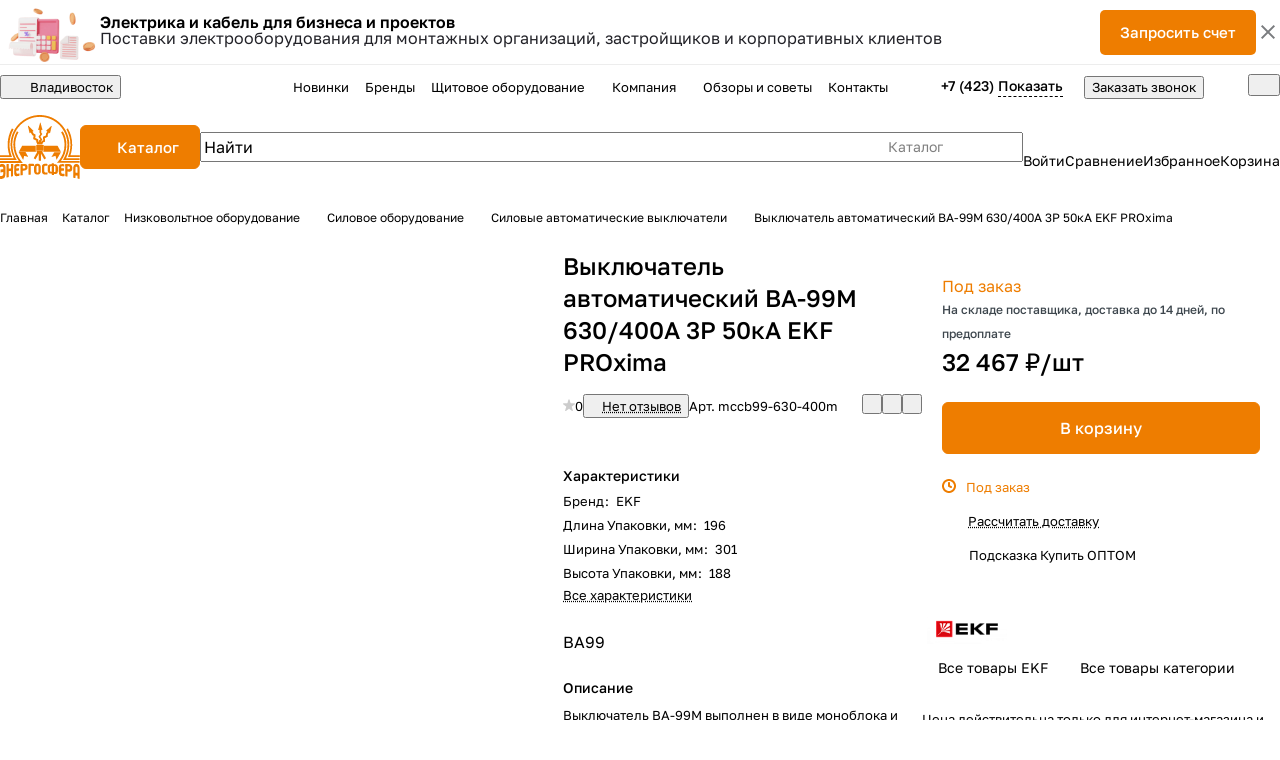

--- FILE ---
content_type: text/html; charset=UTF-8
request_url: https://energosf.ru/catalog/silovye-avtomaticheskie-vyklyuchateli/vyklyuchatel-avtomaticheskiy-va-99m-630400a-3p-50ka-ekf-proxima/
body_size: 51881
content:
<!DOCTYPE html>
<html xmlns="http://www.w3.org/1999/xhtml" xml:lang="ru" lang="ru" class="  ">
	<head><link rel="canonical" href="https://energosf.ru/catalog/silovye-avtomaticheskie-vyklyuchateli/vyklyuchatel-avtomaticheskiy-va-99m-630400a-3p-50ka-ekf-proxima/" />
		<title>Выключатель автоматический ВА-99М 630/400А 3P 50кА EKF PROxima купить во Владивостоке в компании Энергосфера</title>
		<meta name="viewport" content="initial-scale=1.0, width=device-width, maximum-scale=1" />
		<meta name="HandheldFriendly" content="true" />
 
		<meta name="yes" content="yes" />
		<meta name="apple-mobile-web-app-status-bar-style" content="black" />
		<meta name="SKYPE_TOOLBAR" content="SKYPE_TOOLBAR_PARSER_COMPATIBLE" />
		
		<meta http-equiv="Content-Type" content="text/html; charset=UTF-8 " />

        <meta name="description" content="Выключатель автоматический ВА-99М 630/400А 3P 50кА EKF PROxima - цена 28&nbsp;988 &#8381; купить во Владивостоке в компании Энергосфера.">
        <link href="/bitrix/js/ui/design-tokens/dist/ui.design-tokens.css?173650067226358"  rel="stylesheet" />
<link href="/bitrix/js/ui/fonts/opensans/ui.font.opensans.css?17365006722555"  rel="stylesheet" />
<link href="/bitrix/js/main/popup/dist/main.popup.bundle.css?175196600631694"  rel="stylesheet" />
<link href="/bitrix/cache/css/s1/aspro-premier/page_06fc366ce7cca9e6bd3eab9509af55bb/page_06fc366ce7cca9e6bd3eab9509af55bb_v1.css?1767708512132332"  rel="stylesheet" />
<link href="/bitrix/cache/css/s1/aspro-premier/default_a9af158ee3ae7f8c34da52873dbc1ea7/default_a9af158ee3ae7f8c34da52873dbc1ea7_v1.css?17677085121604"  rel="stylesheet" />
<link href="/bitrix/cache/css/s1/aspro-premier/default_4160ba1dfe6bcfc6085cd5d8b551578c/default_4160ba1dfe6bcfc6085cd5d8b551578c_v1.css?176770851213057"  rel="stylesheet" />
<link href="/bitrix/panel/main/popup.css?173650067822696"  rel="stylesheet" />
<link href="/bitrix/cache/css/s1/aspro-premier/default_d28c59a2306b50de07f3b8ae7af36c8d/default_d28c59a2306b50de07f3b8ae7af36c8d_v1.css?17677085123895"  rel="stylesheet" />
<link href="/bitrix/cache/css/s1/aspro-premier/default_9ed06f14d485900ebb078eb247c1b5d0/default_9ed06f14d485900ebb078eb247c1b5d0_v1.css?17677085122398"  rel="stylesheet" />
<link href="/bitrix/cache/css/s1/aspro-premier/template_fbad1da53a477a9acfd0d192a56cd29c/template_fbad1da53a477a9acfd0d192a56cd29c_v1.css?1767708512299163"  data-template-style="true" rel="stylesheet" />
		<script>if(!window.BX)window.BX={};if(!window.BX.message)window.BX.message=function(mess){if(typeof mess==='object'){for(let i in mess) {BX.message[i]=mess[i];} return true;}};</script>
<script>(window.BX||top.BX).message({"JS_CORE_LOADING":"Загрузка...","JS_CORE_NO_DATA":"- Нет данных -","JS_CORE_WINDOW_CLOSE":"Закрыть","JS_CORE_WINDOW_EXPAND":"Развернуть","JS_CORE_WINDOW_NARROW":"Свернуть в окно","JS_CORE_WINDOW_SAVE":"Сохранить","JS_CORE_WINDOW_CANCEL":"Отменить","JS_CORE_WINDOW_CONTINUE":"Продолжить","JS_CORE_H":"ч","JS_CORE_M":"м","JS_CORE_S":"с","JSADM_AI_HIDE_EXTRA":"Скрыть лишние","JSADM_AI_ALL_NOTIF":"Показать все","JSADM_AUTH_REQ":"Требуется авторизация!","JS_CORE_WINDOW_AUTH":"Войти","JS_CORE_IMAGE_FULL":"Полный размер"});</script>

<script src="/bitrix/js/main/core/core.js?1755505062511455"></script>

<script>BX.Runtime.registerExtension({"name":"main.core","namespace":"BX","loaded":true});</script>
<script>BX.setJSList(["\/bitrix\/js\/main\/core\/core_ajax.js","\/bitrix\/js\/main\/core\/core_promise.js","\/bitrix\/js\/main\/polyfill\/promise\/js\/promise.js","\/bitrix\/js\/main\/loadext\/loadext.js","\/bitrix\/js\/main\/loadext\/extension.js","\/bitrix\/js\/main\/polyfill\/promise\/js\/promise.js","\/bitrix\/js\/main\/polyfill\/find\/js\/find.js","\/bitrix\/js\/main\/polyfill\/includes\/js\/includes.js","\/bitrix\/js\/main\/polyfill\/matches\/js\/matches.js","\/bitrix\/js\/ui\/polyfill\/closest\/js\/closest.js","\/bitrix\/js\/main\/polyfill\/fill\/main.polyfill.fill.js","\/bitrix\/js\/main\/polyfill\/find\/js\/find.js","\/bitrix\/js\/main\/polyfill\/matches\/js\/matches.js","\/bitrix\/js\/main\/polyfill\/core\/dist\/polyfill.bundle.js","\/bitrix\/js\/main\/core\/core.js","\/bitrix\/js\/main\/polyfill\/intersectionobserver\/js\/intersectionobserver.js","\/bitrix\/js\/main\/lazyload\/dist\/lazyload.bundle.js","\/bitrix\/js\/main\/polyfill\/core\/dist\/polyfill.bundle.js","\/bitrix\/js\/main\/parambag\/dist\/parambag.bundle.js"]);
</script>
<script>BX.Runtime.registerExtension({"name":"pull.protobuf","namespace":"BX","loaded":true});</script>
<script>BX.Runtime.registerExtension({"name":"rest.client","namespace":"window","loaded":true});</script>
<script>(window.BX||top.BX).message({"pull_server_enabled":"Y","pull_config_timestamp":1750396931,"shared_worker_allowed":"Y","pull_guest_mode":"N","pull_guest_user_id":0,"pull_worker_mtime":1746032111});(window.BX||top.BX).message({"PULL_OLD_REVISION":"Для продолжения корректной работы с сайтом необходимо перезагрузить страницу."});</script>
<script>BX.Runtime.registerExtension({"name":"pull.client","namespace":"BX","loaded":true});</script>
<script>BX.Runtime.registerExtension({"name":"pull","namespace":"window","loaded":true});</script>
<script>BX.Runtime.registerExtension({"name":"aspro_file_input","namespace":"window","loaded":true});</script>
<script>BX.Runtime.registerExtension({"name":"aspro_cookie","namespace":"window","loaded":true});</script>
<script>BX.Runtime.registerExtension({"name":"aspro_metrika.goals","namespace":"window","loaded":true});</script>
<script>BX.Runtime.registerExtension({"name":"aspro_logo","namespace":"window","loaded":true});</script>
<script>(window.BX||top.BX).message({"ADD_BASKET_PROPS_TITLE":"Выберите свойства, добавляемые в корзину","ADD_BASKET_PROPS_BUTTON_TITLE":"Выбрать"});</script>
<script>BX.Runtime.registerExtension({"name":"aspro_item_action","namespace":"window","loaded":true});</script>
<script>(window.BX||top.BX).message({"NOTICE_ADDED2CART":"В корзине","NOTICE_CLOSE":"Закрыть","NOTICE_MORE":"и ещё #COUNT# #PRODUCTS#","NOTICE_PRODUCT0":"товаров","NOTICE_PRODUCT1":"товар","NOTICE_PRODUCT2":"товара","NOTICE_SERVICE0":"услуг","NOTICE_SERVICE1":"услуга","NOTICE_SERVICE2":"услуги","NOTICE_ERROR":"Ошибка","NOTICE_REQUEST_ERROR":"Ошибка запроса","NOTICE_AUTHORIZED":"Вы успешно авторизовались","NOTICE_ADDED2COMPARE":"В сравнении","NOTICE_ADDED2FAVORITE":"В избранном","NOTICE_ADDED2SUBSCRIBE":"Вы подписались","NOTICE_REMOVED_FROM_COMPARE":"Удалено из сравнения","NOTICE_REMOVED_FROM_FAVORITE":"Удалено из избранного","NOTICE_REMOVED_FROM_SUBSCRIBE":"Удалено из подписки"});</script>
<script>BX.Runtime.registerExtension({"name":"aspro_notice","namespace":"window","loaded":true});</script>
<script>BX.Runtime.registerExtension({"name":"aspro_scroll_to_top","namespace":"window","loaded":true});</script>
<script>(window.BX||top.BX).message({"REGION_CONFIRM_CITY":"Ваш город","REGION_CONFIRM_YES":"Да, верно","REGION_CONFIRM_NO":"Нет, изменить","REGION_CONFIRM_CLOSE":"Закрыть"});</script>
<script>BX.Runtime.registerExtension({"name":"aspro_regions.define","namespace":"window","loaded":true});</script>
<script>BX.Runtime.registerExtension({"name":"aspro_dropdown_select","namespace":"window","loaded":true});</script>
<script>BX.Runtime.registerExtension({"name":"aspro_collaps","namespace":"window","loaded":true});</script>
<script>BX.Runtime.registerExtension({"name":"aspro_menu_aim","namespace":"window","loaded":true});</script>
<script>BX.Runtime.registerExtension({"name":"aspro_menu_many_items","namespace":"window","loaded":true});</script>
<script>BX.Runtime.registerExtension({"name":"aspro_brands","namespace":"window","loaded":true});</script>
<script>BX.Runtime.registerExtension({"name":"aspro_ui-card","namespace":"window","loaded":true});</script>
<script>BX.Runtime.registerExtension({"name":"aspro_ui-card.ratio","namespace":"window","loaded":true});</script>
<script>BX.Runtime.registerExtension({"name":"aspro_phones_dropdown","namespace":"window","loaded":true});</script>
<script>(window.BX||top.BX).message({"CT_BST_SEARCH_BUTTON2":"Найти","SEARCH_IN_SITE_FULL":"По всему сайту","SEARCH_IN_SITE":"Везде","SEARCH_IN_CATALOG_FULL":"По каталогу","SEARCH_IN_CATALOG":"Каталог"});</script>
<script>BX.Runtime.registerExtension({"name":"aspro_searchtitle","namespace":"window","loaded":true});</script>
<script>BX.Runtime.registerExtension({"name":"ui.design-tokens","namespace":"window","loaded":true});</script>
<script>BX.Runtime.registerExtension({"name":"ui.fonts.opensans","namespace":"window","loaded":true});</script>
<script>BX.Runtime.registerExtension({"name":"main.popup","namespace":"BX.Main","loaded":true});</script>
<script>BX.Runtime.registerExtension({"name":"popup","namespace":"window","loaded":true});</script>
<script>BX.Runtime.registerExtension({"name":"aspro_share","namespace":"window","loaded":true});</script>
<script>BX.Runtime.registerExtension({"name":"aspro_fancybox","namespace":"window","loaded":true});</script>
<script>BX.Runtime.registerExtension({"name":"aspro_detail","namespace":"window","loaded":true});</script>
<script>BX.Runtime.registerExtension({"name":"aspro_swiper_init","namespace":"window","loaded":true});</script>
<script>BX.Runtime.registerExtension({"name":"aspro_swiper","namespace":"window","loaded":true});</script>
<script>BX.Runtime.registerExtension({"name":"aspro_swiper_events","namespace":"window","loaded":true});</script>
<script>BX.Runtime.registerExtension({"name":"aspro_rounded_columns","namespace":"window","loaded":true});</script>
<script>BX.Runtime.registerExtension({"name":"aspro_viewed","namespace":"window","loaded":true});</script>
<script>BX.Runtime.registerExtension({"name":"aspro_gallery","namespace":"window","loaded":true});</script>
<script>BX.Runtime.registerExtension({"name":"aspro_stores_amount","namespace":"window","loaded":true});</script>
<script>BX.Runtime.registerExtension({"name":"aspro_rating","namespace":"window","loaded":true});</script>
<script>BX.Runtime.registerExtension({"name":"aspro_rate","namespace":"window","loaded":true});</script>
<script>BX.Runtime.registerExtension({"name":"aspro_reviews","namespace":"window","loaded":true});</script>
<script>BX.Runtime.registerExtension({"name":"aspro_chip","namespace":"window","loaded":true});</script>
<script>BX.Runtime.registerExtension({"name":"aspro_hint","namespace":"window","loaded":true});</script>
<script>BX.Runtime.registerExtension({"name":"main.pageobject","namespace":"BX","loaded":true});</script>
<script>(window.BX||top.BX).message({"JS_CORE_LOADING":"Загрузка...","JS_CORE_NO_DATA":"- Нет данных -","JS_CORE_WINDOW_CLOSE":"Закрыть","JS_CORE_WINDOW_EXPAND":"Развернуть","JS_CORE_WINDOW_NARROW":"Свернуть в окно","JS_CORE_WINDOW_SAVE":"Сохранить","JS_CORE_WINDOW_CANCEL":"Отменить","JS_CORE_WINDOW_CONTINUE":"Продолжить","JS_CORE_H":"ч","JS_CORE_M":"м","JS_CORE_S":"с","JSADM_AI_HIDE_EXTRA":"Скрыть лишние","JSADM_AI_ALL_NOTIF":"Показать все","JSADM_AUTH_REQ":"Требуется авторизация!","JS_CORE_WINDOW_AUTH":"Войти","JS_CORE_IMAGE_FULL":"Полный размер"});</script>
<script>BX.Runtime.registerExtension({"name":"window","namespace":"window","loaded":true});</script>
<script>BX.Runtime.registerExtension({"name":"aspro_catalog_comments","namespace":"window","loaded":true});</script>
<script>BX.Runtime.registerExtension({"name":"aspro_vote","namespace":"window","loaded":true});</script>
<script>(window.BX||top.BX).message({"DROP_FILE":"\u003Cspan\u003EНажмите для загрузки\u003C\/span\u003E или перетащите фото (до #COUNT_FILES# файлов, 1 мб на файл)"});</script>
<script>BX.Runtime.registerExtension({"name":"aspro_drop","namespace":"window","loaded":true});</script>
<script>BX.Runtime.registerExtension({"name":"aspro_uniform","namespace":"window","loaded":true});</script>
<script>BX.Runtime.registerExtension({"name":"aspro_back_url","namespace":"window","loaded":true});</script>
<script>BX.Runtime.registerExtension({"name":"aspro_stickers","namespace":"window","loaded":true});</script>
<script>BX.Runtime.registerExtension({"name":"aspro_prices","namespace":"window","loaded":true});</script>
<script>BX.Runtime.registerExtension({"name":"aspro_pagination","namespace":"window","loaded":true});</script>
<script>BX.Runtime.registerExtension({"name":"aspro_catalog","namespace":"window","loaded":true});</script>
<script>BX.Runtime.registerExtension({"name":"ls","namespace":"window","loaded":true});</script>
<script>BX.Runtime.registerExtension({"name":"aspro_skeleton","namespace":"window","loaded":true});</script>
<script>BX.Runtime.registerExtension({"name":"aspro_read_more","namespace":"window","loaded":true});</script>
<script>BX.Runtime.registerExtension({"name":"aspro_bottom_icons_panel","namespace":"window","loaded":true});</script>
<script>(window.BX||top.BX).message({"LANGUAGE_ID":"ru","FORMAT_DATE":"DD.MM.YYYY","FORMAT_DATETIME":"DD.MM.YYYY HH:MI:SS","COOKIE_PREFIX":"BITRIX_SM","SERVER_TZ_OFFSET":"36000","UTF_MODE":"Y","SITE_ID":"s1","SITE_DIR":"\/","USER_ID":"","SERVER_TIME":1768654106,"USER_TZ_OFFSET":0,"USER_TZ_AUTO":"Y","bitrix_sessid":"04b56d9ce88447af4ae73f764c585888"});</script>


<script  src="/bitrix/cache/js/s1/aspro-premier/kernel_main/kernel_main_v1.js?1768205330303935"></script>
<script src="/bitrix/js/pull/protobuf/protobuf.js?1736500666274055"></script>
<script src="/bitrix/js/pull/protobuf/model.js?173650066670928"></script>
<script src="/bitrix/js/rest/client/rest.client.js?173650066917414"></script>
<script src="/bitrix/js/pull/client/pull.client.js?174603211283861"></script>
<script src="/bitrix/js/main/ajax.js?173650066835509"></script>
<script src="/bitrix/js/main/popup/dist/main.popup.bundle.js?1763452096119952"></script>
<script src="/bitrix/js/main/rating.js?173650066816557"></script>
<script src="/bitrix/js/main/core/core_ls.js?17397729344201"></script>
<script>BX.setJSList(["\/bitrix\/js\/main\/pageobject\/dist\/pageobject.bundle.js","\/bitrix\/js\/main\/core\/core_window.js","\/bitrix\/js\/main\/core\/core_fx.js","\/bitrix\/js\/main\/session.js","\/bitrix\/js\/main\/date\/main.date.js","\/bitrix\/js\/main\/core\/core_date.js","\/bitrix\/js\/main\/dd.js","\/bitrix\/js\/main\/core\/core_uf.js","\/bitrix\/js\/main\/core\/core_dd.js","\/bitrix\/js\/main\/core\/core_tooltip.js","\/bitrix\/js\/main\/utils.js","\/bitrix\/templates\/aspro-premier\/js\/jquery.history.js","\/bitrix\/templates\/aspro-premier\/components\/bitrix\/catalog.element\/energosf\/script.js","\/bitrix\/templates\/aspro-premier\/js\/jquery.fancybox.min.js","\/bitrix\/templates\/aspro-premier\/js\/slider.swiper.min.js","\/bitrix\/templates\/aspro-premier\/vendor\/js\/carousel\/swiper\/swiper-bundle.min.js","\/bitrix\/templates\/aspro-premier\/js\/slider.swiper.galleryEvents.min.js","\/bitrix\/templates\/aspro-premier\/js\/viewed.min.js","\/bitrix\/templates\/aspro-premier\/js\/gallery.min.js","\/bitrix\/templates\/aspro-premier\/js\/conditional\/stores_amount.min.js","\/bitrix\/templates\/aspro-premier\/js\/conditional\/hint.min.js","\/bitrix\/templates\/aspro-premier\/js\/jquery.uniform.min.js","\/bitrix\/templates\/aspro-premier\/js\/conditional\/prices.min.js","\/bitrix\/templates\/aspro-premier\/js\/conditional\/pagination.js","\/bitrix\/templates\/aspro-premier\/js\/observer.js","\/bitrix\/templates\/aspro-premier\/js\/lite.bootstrap.js","\/bitrix\/templates\/aspro-premier\/vendor\/jquery.cookie.js","\/bitrix\/templates\/aspro-premier\/vendor\/jquery.validate.min.js","\/bitrix\/templates\/aspro-premier\/vendor\/js\/ripple.js","\/bitrix\/templates\/aspro-premier\/js\/detectmobilebrowser.js","\/bitrix\/templates\/aspro-premier\/js\/matchMedia.js","\/bitrix\/templates\/aspro-premier\/js\/jquery.actual.min.js","\/bitrix\/templates\/aspro-premier\/js\/jquery.plugin.min.js","\/bitrix\/templates\/aspro-premier\/js\/jqModal.js","\/bitrix\/templates\/aspro-premier\/js\/jquery.countdown.min.js","\/bitrix\/templates\/aspro-premier\/js\/jquery.countdown-ru.js","\/bitrix\/templates\/aspro-premier\/js\/scrollTabs.js","\/bitrix\/templates\/aspro-premier\/js\/conditional\/file-input.js","\/bitrix\/templates\/aspro-premier\/js\/autoload\/accordion.js","\/bitrix\/templates\/aspro-premier\/js\/autoload\/controls.js","\/bitrix\/templates\/aspro-premier\/js\/autoload\/dropdown-product.js","\/bitrix\/templates\/aspro-premier\/js\/autoload\/section-toggle.js","\/bitrix\/templates\/aspro-premier\/js\/autoload\/tabs-history.js","\/bitrix\/templates\/aspro-premier\/js\/general.js","\/bitrix\/templates\/aspro-premier\/js\/mobile.js","\/bitrix\/templates\/aspro-premier\/js\/custom.js","\/bitrix\/templates\/aspro-premier\/js\/metrika.goals.min.js","\/bitrix\/templates\/aspro-premier\/js\/logo.min.js","\/bitrix\/templates\/aspro-premier\/js\/item-action.min.js","\/bitrix\/templates\/aspro-premier\/js\/notice.min.js","\/bitrix\/templates\/aspro-premier\/js\/scroll_to_top.min.js","\/bitrix\/templates\/aspro-premier\/js\/regions.define.min.js","\/bitrix\/components\/aspro\/regionality.list.premier\/templates\/select\/script.js","\/bitrix\/templates\/aspro-premier\/components\/bitrix\/menu\/header\/script.js","\/bitrix\/templates\/aspro-premier\/js\/conditional\/collaps.js","\/bitrix\/templates\/aspro-premier\/vendor\/js\/jquery.menu-aim.min.js","\/bitrix\/templates\/aspro-premier\/js\/menu_many_items.min.js","\/bitrix\/components\/aspro\/theme.selector.premier\/templates\/.default\/script.js","\/bitrix\/components\/bitrix\/search.title\/script.js","\/bitrix\/templates\/aspro-premier\/js\/conditional\/searchtitle.js","\/bitrix\/components\/aspro\/smartsearch.input\/script.js","\/bitrix\/templates\/aspro-premier\/components\/bitrix\/menu\/left\/script.js","\/bitrix\/templates\/aspro-premier\/components\/bitrix\/menu\/bottom\/script.js","\/bitrix\/templates\/aspro-premier\/js\/jquery.inputmask.bundle.min.js","\/bitrix\/templates\/aspro-premier\/js\/phones.js","\/bitrix\/templates\/aspro-premier\/js\/conditional\/catalog-comments.js","\/bitrix\/templates\/aspro-premier\/js\/conditional\/vote.min.js","\/bitrix\/templates\/aspro-premier\/js\/conditional\/drop.js","\/bitrix\/templates\/aspro-premier\/components\/bitrix\/subscribe.edit\/footer\/script.js","\/bitrix\/components\/aspro\/marketing.popup\/templates\/premier\/js\/jqmInit.js","\/bitrix\/components\/aspro\/marketing.popup\/js\/script.js"]);</script>
<script>BX.setCSSList(["\/bitrix\/templates\/aspro-premier\/components\/bitrix\/catalog\/main\/style.css","\/bitrix\/templates\/aspro-premier\/css\/animation\/animate.min.css","\/bitrix\/templates\/aspro-premier\/components\/bitrix\/catalog.element\/energosf\/style.css","\/bitrix\/templates\/aspro-premier\/css\/share.min.css","\/bitrix\/templates\/aspro-premier\/components\/aspro\/props.group.premier\/.default\/style.css","\/bitrix\/templates\/aspro-premier\/css\/jquery.fancybox.min.css","\/bitrix\/templates\/aspro-premier\/css\/fancybox-gallery.min.css","\/bitrix\/templates\/aspro-premier\/css\/detail.min.css","\/bitrix\/templates\/aspro-premier\/vendor\/css\/carousel\/swiper\/swiper-bundle.min.css","\/bitrix\/templates\/aspro-premier\/css\/slider.swiper.min.css","\/bitrix\/templates\/aspro-premier\/css\/slider.min.css","\/bitrix\/templates\/aspro-premier\/css\/rounded-columns.min.css","\/bitrix\/templates\/aspro-premier\/css\/gallery.min.css","\/bitrix\/templates\/aspro-premier\/css\/rating.min.css","\/bitrix\/templates\/aspro-premier\/css\/conditional\/rate.min.css","\/bitrix\/templates\/aspro-premier\/css\/reviews.min.css","\/bitrix\/templates\/aspro-premier\/css\/chip.min.css","\/bitrix\/templates\/aspro-premier\/css\/conditional\/hint.min.css","\/bitrix\/templates\/aspro-premier\/css\/back-url.min.css","\/bitrix\/templates\/aspro-premier\/css\/conditional\/prices.min.css","\/bitrix\/templates\/aspro-premier\/css\/catalog.min.css","\/bitrix\/templates\/aspro-premier\/css\/fonts\/golos-text\/css\/golos-text.min.css","\/bitrix\/templates\/aspro-premier\/css\/lite.bootstrap.css","\/bitrix\/templates\/aspro-premier\/vendor\/css\/ripple.css","\/bitrix\/templates\/aspro-premier\/css\/buttons.css","\/bitrix\/templates\/aspro-premier\/css\/svg.css","\/bitrix\/templates\/aspro-premier\/css\/header.css","\/bitrix\/templates\/aspro-premier\/css\/footer.css","\/bitrix\/templates\/aspro-premier\/css\/mobile-header.css","\/bitrix\/templates\/aspro-premier\/css\/mobile-menu.css","\/bitrix\/templates\/aspro-premier\/css\/header-fixed.css","\/bitrix\/templates\/aspro-premier\/css\/page-title-breadcrumb-pagination.css","\/bitrix\/templates\/aspro-premier\/css\/social-icons.css","\/bitrix\/templates\/aspro-premier\/css\/left-menu.css","\/bitrix\/templates\/aspro-premier\/css\/tabs.css","\/bitrix\/templates\/aspro-premier\/css\/bg-banner.css","\/bitrix\/templates\/aspro-premier\/css\/item-views.css","\/bitrix\/templates\/aspro-premier\/css\/autoload\/accordion.css","\/bitrix\/templates\/aspro-premier\/css\/autoload\/base-tags.css","\/bitrix\/templates\/aspro-premier\/css\/autoload\/border.css","\/bitrix\/templates\/aspro-premier\/css\/autoload\/category-separator.css","\/bitrix\/templates\/aspro-premier\/css\/autoload\/countdown.css","\/bitrix\/templates\/aspro-premier\/css\/autoload\/cross.css","\/bitrix\/templates\/aspro-premier\/css\/autoload\/dark-light-theme.css","\/bitrix\/templates\/aspro-premier\/css\/autoload\/flexbox.css","\/bitrix\/templates\/aspro-premier\/css\/autoload\/fonts.css","\/bitrix\/templates\/aspro-premier\/css\/autoload\/grid-list.css","\/bitrix\/templates\/aspro-premier\/css\/autoload\/gutters.css","\/bitrix\/templates\/aspro-premier\/css\/autoload\/icon-block.css","\/bitrix\/templates\/aspro-premier\/css\/autoload\/images.css","\/bitrix\/templates\/aspro-premier\/css\/autoload\/line-block.css","\/bitrix\/templates\/aspro-premier\/css\/autoload\/mobile-scrolled.css","\/bitrix\/templates\/aspro-premier\/css\/autoload\/popup.css","\/bitrix\/templates\/aspro-premier\/css\/autoload\/position.css","\/bitrix\/templates\/aspro-premier\/css\/autoload\/scroller.css","\/bitrix\/templates\/aspro-premier\/css\/autoload\/section-toggle.css","\/bitrix\/templates\/aspro-premier\/css\/autoload\/shadow.css","\/bitrix\/templates\/aspro-premier\/css\/autoload\/social-list.css","\/bitrix\/templates\/aspro-premier\/css\/autoload\/sticky.css","\/bitrix\/templates\/.default\/ajax\/ajax.css","\/bitrix\/templates\/aspro-premier\/css\/item-action.min.css","\/bitrix\/templates\/aspro-premier\/css\/notice.min.css","\/bitrix\/templates\/aspro-premier\/css\/scroll_to_top.min.css","\/bitrix\/components\/aspro\/regionality.list.premier\/templates\/select\/style.css","\/bitrix\/templates\/aspro-premier\/css\/conditional\/dropdown-select.min.css","\/bitrix\/templates\/aspro-premier\/components\/bitrix\/menu\/header\/style.css","\/bitrix\/templates\/aspro-premier\/css\/menu_many_items.min.css","\/bitrix\/templates\/aspro-premier\/css\/conditional\/brands.min.css","\/bitrix\/templates\/aspro-premier\/css\/conditional\/ui-card.min.css","\/bitrix\/templates\/aspro-premier\/css\/conditional\/ui-card.ratio.min.css","\/bitrix\/components\/aspro\/theme.selector.premier\/templates\/.default\/style.css","\/bitrix\/templates\/aspro-premier\/components\/bitrix\/search.title\/corp\/style.css","\/bitrix\/templates\/aspro-premier\/css\/conditional\/search-title.min.css","\/bitrix\/templates\/aspro-premier\/components\/bitrix\/breadcrumb\/main\/style.css","\/bitrix\/templates\/aspro-premier\/css\/conditional\/read_more.min.css","\/bitrix\/components\/aspro\/marketing.popup\/templates\/premier\/style.css","\/bitrix\/templates\/aspro-premier\/styles.css","\/bitrix\/templates\/aspro-premier\/template_styles.css","\/bitrix\/templates\/aspro-premier\/css\/form.css","\/bitrix\/templates\/aspro-premier\/css\/colored.css","\/bitrix\/templates\/aspro-premier\/css\/responsive.css","\/bitrix\/templates\/aspro-premier\/css\/custom.css","\/bitrix\/templates\/aspro-premier\/css\/conditional\/phones-dropdown.css","\/bitrix\/templates\/aspro-premier\/css\/conditional\/catalog-comments.css","\/bitrix\/templates\/aspro-premier\/css\/conditional\/drop.css","\/bitrix\/components\/bitrix\/rating.vote\/templates\/standart_text\/style.css","\/bitrix\/components\/aspro\/catalog.viewed.premier\/templates\/.default\/style.css","\/bitrix\/templates\/aspro-premier\/css\/skeleton.css","\/bitrix\/templates\/aspro-premier\/css\/bottom-icons-panel.min.css"]);</script>
<script>
					(function () {
						"use strict";

						var counter = function ()
						{
							var cookie = (function (name) {
								var parts = ("; " + document.cookie).split("; " + name + "=");
								if (parts.length == 2) {
									try {return JSON.parse(decodeURIComponent(parts.pop().split(";").shift()));}
									catch (e) {}
								}
							})("BITRIX_CONVERSION_CONTEXT_s1");

							if (cookie && cookie.EXPIRE >= BX.message("SERVER_TIME"))
								return;

							var request = new XMLHttpRequest();
							request.open("POST", "/bitrix/tools/conversion/ajax_counter.php", true);
							request.setRequestHeader("Content-type", "application/x-www-form-urlencoded");
							request.send(
								"SITE_ID="+encodeURIComponent("s1")+
								"&sessid="+encodeURIComponent(BX.bitrix_sessid())+
								"&HTTP_REFERER="+encodeURIComponent(document.referrer)
							);
						};

						if (window.frameRequestStart === true)
							BX.addCustomEvent("onFrameDataReceived", counter);
						else
							BX.ready(counter);
					})();
				</script>
<script>BX.message({'JS_REQUIRED':'Заполните это поле!','JS_FORMAT':'Неверный формат!','JS_FILE_EXT':'Недопустимое расширение файла!','JS_LOGIN_LENGTH':'Минимум 3 символа!','JS_PASSWORD_COPY':'Пароли не совпадают!','JS_PASSWORD_LENGTH':'Минимум 6 символов!','JS_ERROR':'Неверно заполнено поле!','JS_FILE_SIZE':'Максимальный размер 5мб!','JS_FILE_BUTTON_NAME':'Выберите файл','JS_FILE_DEFAULT':'Файл не найден','JS_DATE':'Некорректная дата!','JS_DATETIME':'Некорректная дата/время!','JS_REQUIRED_LICENSES':'Согласитесь с условиями','JS_REQUIRED_OFFER':'Согласитесь с условиями','JS_INVALID_NUMBER':'Неверный номер','JS_INVALID_COUNTRY_CODE':'Неверный код страны','JS_TOO_SHORT':'Номер слишком короткий','JS_TOO_LONG':'Номер слишком длинный','S_CALLBACK':'Заказать звонок','S_QUESTION':'Задать вопрос','S_ASK_QUESTION':'Задать вопрос','S_FEEDBACK':'Оставить отзыв','ERROR_INCLUDE_MODULE_DIGITAL_TITLE':'Ошибка подключения модуля &laquo;Аспро: Премьер&raquo;','ERROR_INCLUDE_MODULE_DIGITAL_TEXT':'Ошибка подключения модуля &laquo;Аспро: Премьер&raquo;.<br />Пожалуйста установите модуль и повторите попытку','S_SERVICES':'Наши услуги','S_SERVICES_SHORT':'Услуги','S_TO_ALL_SERVICES':'Все услуги','S_CATALOG':'Каталог товаров','S_CATALOG_SHORT':'Каталог','S_TO_ALL_CATALOG':'Весь каталог','S_CATALOG_FAVORITES':'Наши товары','S_CATALOG_FAVORITES_SHORT':'Товары','S_NEWS':'Новости','S_TO_ALL_NEWS':'Все новости','S_COMPANY':'О компании','S_OTHER':'Прочее','S_CONTENT':'Контент','T_JS_ARTICLE':'Артикул: ','T_JS_NAME':'Наименование: ','T_JS_PRICE':'Цена: ','T_JS_QUANTITY':'Количество: ','T_JS_SUMM':'Сумма: ','FANCY_CLOSE':'Закрыть','FANCY_NEXT':'Вперед','FANCY_PREV':'Назад','CUSTOM_COLOR_CHOOSE':'Выбрать','CUSTOM_COLOR_CANCEL':'Отмена','S_MOBILE_MENU':'Меню','DIGITAL_T_MENU_BACK':'Назад','DIGITAL_T_MENU_CALLBACK':'Обратная связь','DIGITAL_T_MENU_CONTACTS_TITLE':'Будьте на связи','TITLE_BASKET':'В корзине товаров на #SUMM#','BASKET_SUMM':'#SUMM#','EMPTY_BASKET':'Корзина пуста','TITLE_BASKET_EMPTY':'Корзина пуста','BASKET':'Корзина','SEARCH_TITLE':'Поиск','SOCIAL_TITLE':'Оставайтесь на связи','LOGIN':'Войти','MY_CABINET':'Кабинет','SUBSCRIBE_TITLE':'Будьте всегда в курсе','HEADER_SCHEDULE':'Время работы','SEO_TEXT':'SEO описание','COMPANY_IMG':'Картинка компании','COMPANY_TEXT':'Описание компании','JS_RECAPTCHA_ERROR':'Пройдите проверку','JS_PROCESSING_ERROR':'Согласитесь с условиями!','CONFIG_SAVE_SUCCESS':'Настройки сохранены','CONFIG_SAVE_FAIL':'Ошибка сохранения настроек','CLEAR_FILE':'Отменить','ALL_SECTIONS_PROJECT':'Все проекты','RELOAD_PAGE':'Обновить страницу','REFRESH':'Поменять картинку','RECAPTCHA_TEXT':'Подтвердите, что вы не робот','SHOW':'Еще','HIDE':'Скрыть','FILTER_EXPAND_VALUES':'+ Еще','FILTER_HIDE_VALUES':'Свернуть','COUNTDOWN_SEC':'сек','COUNTDOWN_MIN':'мин','COUNTDOWN_HOUR':'час','COUNTDOWN_DAY0':'дн','COUNTDOWN_DAY1':'дн','COUNTDOWN_DAY2':'дн','COUNTDOWN_WEAK0':'Недель','COUNTDOWN_WEAK1':'Неделя','COUNTDOWN_WEAK2':'Недели','COUNTDOWN_MONTH0':'Месяцев','COUNTDOWN_MONTH1':'Месяц','COUNTDOWN_MONTH2':'Месяца','COUNTDOWN_YEAR0':'Лет','COUNTDOWN_YEAR1':'Год','COUNTDOWN_YEAR2':'Года','COUNTDOWN_COMPACT_SEC':'с','COUNTDOWN_COMPACT_MIN':'м','COUNTDOWN_COMPACT_HOUR':'ч','COUNTDOWN_COMPACT_DAY':'д','COUNTDOWN_COMPACT_WEAK':'н','COUNTDOWN_COMPACT_MONTH':'м','COUNTDOWN_COMPACT_YEAR0':'л','COUNTDOWN_COMPACT_YEAR1':'г','BASKET_PRINT_BUTTON':'Распечатать','BASKET_CLEAR_ALL_BUTTON':'Очистить','BASKET_QUICK_ORDER_BUTTON':'Быстрый заказ','BASKET_CONTINUE_BUTTON':'Продолжить покупки','BASKET_ORDER_BUTTON':'Оформить заказ','SHARE_BUTTON':'Поделиться','BASKET_CHANGE_TITLE':'Ваш заказ','BASKET_CHANGE_LINK':'Изменить','MORE_INFO_SKU':'Купить','ITEM_ECONOMY':'Экономия','ITEM_ARTICLE':'Артикул: ','JS_FORMAT_ORDER':'имеет неверный формат','JS_BASKET_COUNT_TITLE':'В корзине товаров на SUMM','POPUP_VIDEO':'Видео','POPUP_GIFT_TEXT':'Нашли что-то особенное? Намекните другу о подарке!','ORDER_FIO_LABEL':'Ф.И.О.','ORDER_PHONE_LABEL':'Телефон','ORDER_REGISTER_BUTTON':'Регистрация','PRICES_TYPE':'Варианты цен','FILTER_HELPER_VALUES':' знач.','SHOW_MORE_SCU_MAIN':'Еще #COUNT#','SHOW_MORE_SCU_1':'предложение','SHOW_MORE_SCU_2':'предложения','SHOW_MORE_SCU_3':'предложений','PARENT_ITEM_NOT_FOUND':'Не найден основной товар для услуги в корзине. Обновите страницу и попробуйте снова.','S_FAVORITE':'Избранное','S_COMPARE':'Сравнение'})</script>
<link rel="manifest" href="/manifest.json">
<link rel="apple-touch-icon" sizes="36x36" href="/upload/CPremier/a77/tkctl2m8vwfyc3u1zj8nvnrz033aer10.jpg">
<link rel="apple-touch-icon" sizes="48x48" href="/upload/CPremier/a77/tkctl2m8vwfyc3u1zj8nvnrz033aer10.jpg">
<link rel="apple-touch-icon" sizes="72x72" href="/upload/CPremier/a77/tkctl2m8vwfyc3u1zj8nvnrz033aer10.jpg">
<link rel="apple-touch-icon" sizes="96x96" href="/upload/CPremier/a77/tkctl2m8vwfyc3u1zj8nvnrz033aer10.jpg">
<link rel="apple-touch-icon" sizes="144x144" href="/upload/CPremier/a77/tkctl2m8vwfyc3u1zj8nvnrz033aer10.jpg">
<link rel="apple-touch-icon" sizes="192x192" href="/upload/CPremier/a77/tkctl2m8vwfyc3u1zj8nvnrz033aer10.jpg">
<style>html {--theme-base-color:#ee7d00;--theme-base-opacity-color:#ee7d001a;--theme-more-color:#ee7d00;--theme-text-transform:none;--theme-letter-spacing:normal;--theme-button-font-size:0%;--theme-button-color-light:var(--ON_toggle);--theme-button-color-dark:var(--OFF_toggle);--theme-button-padding-2px:0%;--theme-button-padding-1px:0%;--theme-button-border-radius:6px;--theme-sticker-border-radius:4px;--theme-outer-border-radius:12px;--theme-image-border-radius:8px;--theme-more-color-hue:32;--theme-more-color-saturation:100%;--theme-more-color-lightness:47%;--theme-base-color-hue:32;--theme-base-color-saturation:100%;--theme-base-color-lightness:47%;--theme-lightness-hover-diff:-6%;--theme-items-gap:12px;}</style>
<style>html {font-size:16px;--theme-font-family:Golos Text;--theme-font-title-family:var(--theme-font-family);--theme-font-title-weight:500;}</style>
<style>html {--theme-page-width: 1696px;--theme-page-width-padding: 32px}</style>

            <script src="/bitrix/templates/aspro-premier/js/app.js?17555050884936"></script>
            <script data-skip-moving="true" src="/bitrix/js/main/jquery/jquery-3.6.0.min.js"></script>
            <script data-skip-moving="true" src="/bitrix/templates/aspro-premier/js/dotmenu.js?173650071912361"></script>
        
<link href="/bitrix/templates/aspro-premier/css/print.css?173650071917125" data-template-style="true" rel="stylesheet" media="print">
<script>window.lazySizesConfig = window.lazySizesConfig || {};lazySizesConfig.loadMode = 1;lazySizesConfig.expand = 200;lazySizesConfig.expFactor = 1;lazySizesConfig.hFac = 0.1;window.lazySizesConfig.loadHidden = false;</script>
<script src="/bitrix/templates/aspro-premier/vendor/ls.unveilhooks.min.js" data-skip-moving="true" defer=""></script>
<script src="/bitrix/templates/aspro-premier/vendor/lazysizes.min.js" data-skip-moving="true" defer=""></script>
<link rel="apple-touch-icon" sizes="180x180" href="/upload/CPremier/bd1/2v43hncnj1jbohi1lztemps0100yvtr1" />
<meta property="og:description" content="Выключатель ВА-99М выполнен в виде моноблока и состоит из основания и крышки с фальшпанелью, в которой имеется окно для рукоятки управления и толкатель кнопки «Тест» - проверки механизма отключения выключателя. Основание выполнено из термостойкой пластмассы, не поддерживающей горение и являющейся несущей конструкцией для присоединительных зажимов, неподвижных и подвижных контактов с системой дугогашения, механизма управления, блока защиты от сверхтоков. Крышка закрывает все подвижные элементы механизма управления и внутренние токоведущие части." />
<meta property="og:image" content="https://energosf.ru/upload/iblock/3df/qqt9vttdrjmypaowqswx4c535o79klr0/mccb99_630_630m.jpg" />
<link rel="image_src" href="https://energosf.ru/upload/iblock/3df/qqt9vttdrjmypaowqswx4c535o79klr0/mccb99_630_630m.jpg"  />
<meta property="og:title" content="Выключатель автоматический ВА-99М 630/400А 3P 50кА EKF PROxima купить во Владивостоке в компании Энергосфера" />
<meta property="og:type" content="website" />
<meta property="og:url" content="https://energosf.ru/catalog/silovye-avtomaticheskie-vyklyuchateli/vyklyuchatel-avtomaticheskiy-va-99m-630400a-3p-50ka-ekf-proxima/" />



 
		<script  src="/bitrix/cache/js/s1/aspro-premier/template_dc494d93fdfe193821aef8afefd86429/template_dc494d93fdfe193821aef8afefd86429_v1.js?1767708512494314"></script>
<script  src="/bitrix/cache/js/s1/aspro-premier/page_9e824f15f73d0e7cbc907c18b5de6edb/page_9e824f15f73d0e7cbc907c18b5de6edb_v1.js?1767708512268119"></script>
<script  src="/bitrix/cache/js/s1/aspro-premier/default_e4eb89dbcdd6678a154fcf9136995039/default_e4eb89dbcdd6678a154fcf9136995039_v1.js?17677085121595"></script>
<script  src="/bitrix/cache/js/s1/aspro-premier/default_5a7f4a151efc36cd89d2202cfc326d60/default_5a7f4a151efc36cd89d2202cfc326d60_v1.js?176770851227518"></script>
<script  src="/bitrix/cache/js/s1/aspro-premier/default_62d852330d2213fb220425734420413b/default_62d852330d2213fb220425734420413b_v1.js?1767708512859"></script>
<script  src="/bitrix/cache/js/s1/aspro-premier/default_d5e87305155ea2a54149746fd984f0ea/default_d5e87305155ea2a54149746fd984f0ea_v1.js?176837936912629"></script>

		
						<style>html {--header-height:127px;}</style>                        <script data-skip-moving="true">
            var solutionName = 'arPremierOptions';
            var arAsproOptions = window[solutionName] = ({});
            var arAsproCounters = {};
            var arBasketItems = {};
        </script>
        <script src="/bitrix/templates/aspro-premier/js/setTheme.php?site_id=s1&site_dir=/" data-skip-moving="true"></script>
        <script>

        if (arAsproOptions.SITE_ADDRESS) {
            arAsproOptions.SITE_ADDRESS = arAsproOptions.SITE_ADDRESS.replace(/'/g, "");
        }

        window.basketJSParams = window.basketJSParams || [];
        window.dataLayer = window.dataLayer || [];        BX.message({'MIN_ORDER_PRICE_TEXT':'<b>Минимальная сумма заказа #PRICE#<\/b><br/>Пожалуйста, добавьте еще товаров в корзину','LICENSES_TEXT':'Продолжая, вы соглашаетесь с <a href=\"/include/licenses_detail.php\" target=\"_blank\">политикой конфиденциальности<\/a> и <a href=\"/pol_obr_dannyh.php\" target=\"_blank\">политикой обработки персональных данных<\/a> ','OFFER_TEXT':'Продолжая, вы соглашаетесь с <a href=\"/include/offer_detail.php\" target=\"_blank\">публичной офертой<\/a>'});
        arAsproOptions.PAGES.FRONT_PAGE = window[solutionName].PAGES.FRONT_PAGE = "";
        arAsproOptions.PAGES.BASKET_PAGE = window[solutionName].PAGES.BASKET_PAGE = "";
        arAsproOptions.PAGES.ORDER_PAGE = window[solutionName].PAGES.ORDER_PAGE = "";
        arAsproOptions.PAGES.PERSONAL_PAGE = window[solutionName].PAGES.PERSONAL_PAGE = "";
        arAsproOptions.PAGES.CATALOG_PAGE = window[solutionName].PAGES.CATALOG_PAGE = "1";
        </script>
        <!--'start_frame_cache_options-block'-->            <script>
            var arAsproCounters = {'BASKET':{'ITEMS':[],'COUNT':'0','TITLE':'Корзина пуста'},'DELAY':{'ITEMS':[],'COUNT':'0'},'NOT_AVAILABLE':{'ITEMS':[],'COUNT':'0'},'COMPARE':{'ITEMS':[],'COUNT':'0','TITLE':'Список сравниваемых элементов'},'FAVORITE':{'ITEMS':[],'COUNT':'0','TITLE':'Избранные товары'},'SUBSCRIBE':{'ITEMS':[],'COUNT':'0','TITLE':'Подписка на товары'},'SERVICE':{'ITEMS':[],'COUNT':'0','TITLE':''}};
            </script>
            <!--'end_frame_cache_options-block'--><script src="//code.jivo.ru/widget/vzGPjPKkmk" async></script>
<!-- Google tag (gtag.js) -->
<script async src="https://www.googletagmanager.com/gtag/js?id=G-VNPZWVZBGG"></script>
<script>
  window.dataLayer = window.dataLayer || [];
  function gtag(){dataLayer.push(arguments);}
  gtag('js', new Date());

  gtag('config', 'G-VNPZWVZBGG');
</script>
<!-- Google Tag Manager -->
<script>(function(w,d,s,l,i){w[l]=w[l]||[];w[l].push({'gtm.start':
new Date().getTime(),event:'gtm.js'});var f=d.getElementsByTagName(s)[0],
j=d.createElement(s),dl=l!='dataLayer'?'&l='+l:'';j.async=true;j.src=
'https://www.googletagmanager.com/gtm.js?id='+i+dl;f.parentNode.insertBefore(j,f);
})(window,document,'script','dataLayer','GTM-5G5BMZT5');</script>
<!-- End Google Tag Manager -->
<script>
(function(w, d, s, o){
  var j = d.createElement(s); j.async = true; j.src = '//script.marquiz.ru/v2.js';j.onload = function() {
    if (document.readyState !== 'loading') Marquiz.init(o);
    else document.addEventListener("DOMContentLoaded", function() {
      Marquiz.init(o);
    });
  };
  d.head.insertBefore(j, d.head.firstElementChild);
})(window, document, 'script', {
    host: '//quiz.marquiz.ru',
    region: 'ru',
    id: '693011993873780019702e42',
    autoOpen: 90,
    autoOpenFreq: 'once',
    openOnExit: false,
    disableOnMobile: false
  }
   
);
  (function(t, p) {window.Marquiz ? Marquiz.add([t, p]) : document.addEventListener('marquizLoaded', function() {Marquiz.add([t, p])})})('Pop', {id: '693011993873780019702e42', title: 'Подберем продукцию или предложим аналоги', text: 'Рассчитать стоимость', delay: 45, textColor: '#ffffff', bgColor: '#ee7d00', svgColor: '#ffffff', closeColor: '#ffffff', bonusCount: 0, bonusText: false, type: 'side', position: 'position_top-left', rounded: true, shadow: true, blicked: true, pulse: false, disableOnMobile: false})
</script>
	</head>
	<body class="block-wo-title  site_s1   side_left hide_menu_page region_confirm_normal header_fill_ fixed_y mfixed_y mfixed_view_always title_position_left mmenu_leftside mheader-v2 footer-v1 fill_bg_ header-v1 title-v1 bottom-icons-panel_y catalog-img-aspect-normal grey-bg-goods-y with_order with_cabinet with_phones theme-light" id="main" data-site="/">
		<div class="bx_areas"><!-- Google tag (gtag.js) -->
<script async src="https://www.googletagmanager.com/gtag/js?id=G-XZ25GM8029"></script>
<script>
  window.dataLayer = window.dataLayer || [];
  function gtag(){dataLayer.push(arguments);}
  gtag('js', new Date());

  gtag('config', 'G-XZ25GM8029');
</script>
<!-- Google tag (gtag.js) -->
<script async src="https://www.googletagmanager.com/gtag/js?id=G-LEV06FFY1N"></script>
<script>
  window.dataLayer = window.dataLayer || [];
  function gtag(){dataLayer.push(arguments);}
  gtag('js', new Date());

  gtag('config', 'G-LEV06FFY1N');
</script>

<!-- Google tag (gtag.js) -->
<script async src="https://www.googletagmanager.com/gtag/js?id=G-EL48KM9F8D"></script>
<script>
  window.dataLayer = window.dataLayer || [];
  function gtag(){dataLayer.push(arguments);}
  gtag('js', new Date());

  gtag('config', 'G-EL48KM9F8D');
</script>
<!-- Google tag (gtag.js) -->
<script async src="https://www.googletagmanager.com/gtag/js?id=G-GT6GPMZWMJ"></script>
<script>
  window.dataLayer = window.dataLayer || [];
  function gtag(){dataLayer.push(arguments);}
  gtag('js', new Date());

  gtag('config', 'G-GT6GPMZWMJ');
</script>
<!-- Google tag (gtag.js) -->
<script async src="https://www.googletagmanager.com/gtag/js?id=G-SPSY0TT8DT"></script>
<script>
  window.dataLayer = window.dataLayer || [];
  function gtag(){dataLayer.push(arguments);}
  gtag('js', new Date());
  gtag('config', 'G-SPSY0TT8DT');
</script>

<!-- Google tag (gtag.js) -->
<script async src="https://www.googletagmanager.com/gtag/js?id=G-K41VJRBWK1"></script>
<script>
  window.dataLayer = window.dataLayer || [];
  function gtag(){dataLayer.push(arguments);}
  gtag('js', new Date());

  gtag('config', 'G-K41VJRBWK1');
</script>
<!-- Google tag (gtag.js) -->
<script async src="https://www.googletagmanager.com/gtag/js?id=G-JEL16W3NZJ"></script>
<script>
  window.dataLayer = window.dataLayer || [];
  function gtag(){dataLayer.push(arguments);}
  gtag('js', new Date());

  gtag('config', 'G-JEL16W3NZJ');
</script>
</div>

		
		


				
		<div class="layout layout--left-column- flex-1">
			<div class="layout__right-column flexbox">
				<div id="panel"></div>
				
				<div class="body relative  hover_">
					<div class="body_media"></div>

										<div class="headers-container">
						<div class="title-v1" data-ajax-block="HEADER" data-ajax-callback="headerInit">
														
<header class="header header--narrow  ">
    <div class="header__inner header__inner--no-pt header__inner--bordered">
                
<div class="header__top-part header__section--transparent" data-ajax-load-block="HEADER_TOP_PART">
    <div class="maxwidth-theme maxwidth-theme--no-maxwidth-to-992 relative">
        <div class="line-block line-block--gap line-block--gap-16 line-block--gap line-block--justify-between ">
                                                                <div class="line-block__item icon-block--with_icon" data-ajax-load-block="HEADER_TOGGLE_REGION">
                                                    <!--'start_frame_cache_header-regionality-block1'--><div class="regions relative region_wrapper dropdown-select dropdown-select--with-dropdown fill-dark-parent-all color-dark-parent-all">
				<button type="button" class="js_city_change dropdown-select__title regions__chooser fill-dark-light-block btn--no-btn-appearance" data-name="city_chooser" data-param-href="%2Fcatalog%2Fsilovye-avtomaticheskie-vyklyuchateli%2Fvyklyuchatel-avtomaticheskiy-va-99m-630400a-3p-50ka-ekf-proxima%2F" data-param-form_id="city_chooser">
					<i class="svg inline icon-block__icon icon-block__icon--sm banner-light-icon-fill fill-dark-target inline " aria-hidden="true"><svg width="11" height="11" ><use xlink:href="/bitrix/templates/aspro-premier/images/svg/header_icons.svg?1755505088#region-sm"></use></svg></i>											<span class="regions__name icon-block__text font_13 color-dark-target link-opacity-color">
							Владивосток						</span>
									</button>

				<div class="dropdown-select__list dropdown-menu-wrapper theme-root dropdown-menu-wrapper--woffset">
					<div class="dropdown-menu-inner rounded-x scrollbar">
													<div class="more_item dropdown-select__list-item">
								<span
									class="dropdown-menu-item font_15 button-rounded-x fill-monochrome dropdown-menu-item--current"
									data-region_id="320"
									data-prefix="https://energosf.ru"
									data-href="https://energosf.ru/catalog/silovye-avtomaticheskie-vyklyuchateli/vyklyuchatel-avtomaticheskiy-va-99m-630400a-3p-50ka-ekf-proxima/"
								>Владивосток</span>
							</div>
													<div class="more_item dropdown-select__list-item">
								<span
									class="dropdown-menu-item font_15 button-rounded-x fill-monochrome"
									data-region_id="80759"
									data-prefix="https://nkh.energosf.ru"
									data-href="https://nkh.energosf.ru/catalog/silovye-avtomaticheskie-vyklyuchateli/vyklyuchatel-avtomaticheskiy-va-99m-630400a-3p-50ka-ekf-proxima/"
								>Находка</span>
							</div>
													<div class="more_item dropdown-select__list-item">
								<span
									class="dropdown-menu-item font_15 button-rounded-x fill-monochrome"
									data-region_id="80758"
									data-prefix="https://uss.energosf.ru"
									data-href="https://uss.energosf.ru/catalog/silovye-avtomaticheskie-vyklyuchateli/vyklyuchatel-avtomaticheskiy-va-99m-630400a-3p-50ka-ekf-proxima/"
								>Уссурийск</span>
							</div>
													<div class="more_item dropdown-select__list-item">
								<span
									class="dropdown-menu-item font_15 button-rounded-x fill-monochrome"
									data-region_id="1314"
									data-prefix="https://khv.energosf.ru"
									data-href="https://khv.energosf.ru/catalog/silovye-avtomaticheskie-vyklyuchateli/vyklyuchatel-avtomaticheskiy-va-99m-630400a-3p-50ka-ekf-proxima/"
								>Хабаровск</span>
							</div>
													<div class="more_item dropdown-select__list-item">
								<span
									class="dropdown-menu-item font_15 button-rounded-x fill-monochrome"
									data-region_id="80760"
									data-prefix="https://cht.energosf.ru"
									data-href="https://cht.energosf.ru/catalog/silovye-avtomaticheskie-vyklyuchateli/vyklyuchatel-avtomaticheskiy-va-99m-630400a-3p-50ka-ekf-proxima/"
								>Чита</span>
							</div>
													<div class="more_item dropdown-select__list-item">
								<span
									class="dropdown-menu-item font_15 button-rounded-x fill-monochrome"
									data-region_id="317"
									data-prefix="https://irk.energosf.ru"
									data-href="https://irk.energosf.ru/catalog/silovye-avtomaticheskie-vyklyuchateli/vyklyuchatel-avtomaticheskiy-va-99m-630400a-3p-50ka-ekf-proxima/"
								>Иркутск</span>
							</div>
											</div>
				</div>
			</div><!--'end_frame_cache_header-regionality-block1'-->                    
                    </div>

                                

                        <div class="line-block__item header-menu header-menu--long dotted-flex-1 hide-dotted" style="margin-left:120px;">
                <nav class="mega-menu sliced">
                    
<div class="catalog_icons_">
	<div class="header-menu__wrapper">
								<div class="header-menu__item unvisible header-menu__item--first color-dark-parent fill-dark-parent-all">
														<a class="header-menu__link header-menu__link--top-level color-dark-target rounded-x light-opacity-hover dark_link fill-dark-light-block link-button-color-target" href="/catalog/novinki/" title="Новинки">
																		
												<span class="header-menu__title-wrapper icon-block flex-1 font_13">
							<span class="header-menu__title flex-1">
								Новинки							</span>
													</span>
											</a>
																			</div>
											<div class="header-menu__item unvisible color-dark-parent fill-dark-parent-all">
														<a class="header-menu__link header-menu__link--top-level color-dark-target rounded-x light-opacity-hover dark_link fill-dark-light-block link-button-color-target" href="/brands/" title="Бренды">
																		
												<span class="header-menu__title-wrapper icon-block flex-1 font_13">
							<span class="header-menu__title flex-1">
								Бренды							</span>
													</span>
											</a>
																			</div>
											<div class="header-menu__item unvisible header-menu__item--dropdown color-dark-parent fill-dark-parent-all">
														<a class="header-menu__link header-menu__link--top-level color-dark-target rounded-x light-opacity-hover dark_link fill-dark-light-block link-button-color-target" href="/services/" title="Щитовое оборудование">
																		
												<span class="header-menu__title-wrapper icon-block flex-1 font_13">
							<span class="header-menu__title flex-1">
								Щитовое оборудование							</span>
															<i class="svg inline icon-block__icon icon-block__icon--dropdown header-menu__wide-submenu-right-arrow banner-light-icon-fill fill-dark-target fill-button-color-target inline " aria-hidden="true"><svg width="5" height="3" ><use xlink:href="/bitrix/templates/aspro-premier/images/svg/arrows.svg?1736500707#down"></use></svg></i>													</span>
											</a>
																						<div class="header-menu__dropdown-menu dropdown-menu-wrapper dropdown-menu-wrapper--visible theme-root dropdown-menu-wrapper--woffset">
						<div class="dropdown-menu-inner rounded-x">
							
							
							
														
														<ul class="header-menu__dropdown-menu-inner">
																																														<li class="header-menu__dropdown-item header-menu__dropdown-item--with-dropdown">
																						<a class="dropdown-menu-item no-decoration font_15 button-rounded-x fill-dark-light line-block line-block--gap line-block--gap-16" href="/services/sborka-elektroshchitov-avariynogo-vvoda-rezerva/">
												Сборка электрощитов Аварийного Ввода Резерва																									<i class="svg inline  header-menu__dropdown-right-arrow inline " aria-hidden="true"><svg width="5" height="3" ><use xlink:href="/bitrix/templates/aspro-premier/images/svg/arrows.svg?1736500707#down"></use></svg></i>																							</a>

																																			<div class="header-menu__dropdown-menu header-menu__dropdown-menu--submenu dropdown-menu-wrapper dropdown-menu-wrapper--visible dropdown-menu-wrapper--woffset">
													<ul class="dropdown-menu-inner rounded-x">
																																												<li class="header-menu__dropdown-item">
																																<a class="dropdown-menu-item no-decoration font_15 button-rounded-x fill-dark-light" href="/services/sborka-elektroshchitov-avariynogo-vvoda-rezerva/shchit-avr-10-32a/">
																	Щит АВР 10-32А																																	</a>

																															</li>
																																												<li class="header-menu__dropdown-item collapsed">
																																<a class="dropdown-menu-item no-decoration font_15 button-rounded-x fill-dark-light" href="/services/sborka-elektroshchitov-avariynogo-vvoda-rezerva/shchit-avr-40-65a/">
																	Щит АВР 40-65А																																	</a>

																															</li>
														
																											</ul>
												</div>
																					</li>
																																																							<li class="header-menu__dropdown-item header-menu__dropdown-item--with-dropdown">
																						<a class="dropdown-menu-item no-decoration font_15 button-rounded-x fill-dark-light line-block line-block--gap line-block--gap-16" href="/services/shchity-vru/">
												Сборка вводно - распределительных устройств																									<i class="svg inline  header-menu__dropdown-right-arrow inline " aria-hidden="true"><svg width="5" height="3" ><use xlink:href="/bitrix/templates/aspro-premier/images/svg/arrows.svg?1736500707#down"></use></svg></i>																							</a>

																																			<div class="header-menu__dropdown-menu header-menu__dropdown-menu--submenu dropdown-menu-wrapper dropdown-menu-wrapper--visible dropdown-menu-wrapper--woffset">
													<ul class="dropdown-menu-inner rounded-x">
																																												<li class="header-menu__dropdown-item">
																																<a class="dropdown-menu-item no-decoration font_15 button-rounded-x fill-dark-light" href="/services/shchity-vru/216885/">
																	ВРУ-EnSf-250-11А-УХЛ4																																	</a>

																															</li>
																																												<li class="header-menu__dropdown-item collapsed">
																																<a class="dropdown-menu-item no-decoration font_15 button-rounded-x fill-dark-light" href="/services/shchity-vru/708801/">
																	Полная комплектация ВРУ 1-11-10 																																	</a>

																															</li>
																																												<li class="header-menu__dropdown-item collapsed">
																																<a class="dropdown-menu-item no-decoration font_15 button-rounded-x fill-dark-light" href="/services/shchity-vru/689774/">
																	Стандартная комплектация ВРУ 1-11-10 																																	</a>

																															</li>
														
																											</ul>
												</div>
																					</li>
																																																							<li class="header-menu__dropdown-item header-menu__dropdown-item--with-dropdown">
																						<a class="dropdown-menu-item no-decoration font_15 button-rounded-x fill-dark-light line-block line-block--gap line-block--gap-16" href="/services/oshchv/">
												Сборка Щитов Освещения с Выключателями																									<i class="svg inline  header-menu__dropdown-right-arrow inline " aria-hidden="true"><svg width="5" height="3" ><use xlink:href="/bitrix/templates/aspro-premier/images/svg/arrows.svg?1736500707#down"></use></svg></i>																							</a>

																																			<div class="header-menu__dropdown-menu header-menu__dropdown-menu--submenu dropdown-menu-wrapper dropdown-menu-wrapper--visible dropdown-menu-wrapper--woffset">
													<ul class="dropdown-menu-inner rounded-x">
																																												<li class="header-menu__dropdown-item">
																																<a class="dropdown-menu-item no-decoration font_15 button-rounded-x fill-dark-light" href="/services/oshchv/813126/">
																	Щит ОЩВ 12 в ЩРНз 18 модулей																																	</a>

																															</li>
																																												<li class="header-menu__dropdown-item collapsed">
																																<a class="dropdown-menu-item no-decoration font_15 button-rounded-x fill-dark-light" href="/services/oshchv/340299/">
																	Щит ОЩВ 6 в ЩРНз 9 модулей																																	</a>

																															</li>
														
																											</ul>
												</div>
																					</li>
																																																							<li class="header-menu__dropdown-item header-menu__dropdown-item--with-dropdown">
																						<a class="dropdown-menu-item no-decoration font_15 button-rounded-x fill-dark-light line-block line-block--gap line-block--gap-16" href="/services/shchg/">
												Сборка гаражных электрощитов 																									<i class="svg inline  header-menu__dropdown-right-arrow inline " aria-hidden="true"><svg width="5" height="3" ><use xlink:href="/bitrix/templates/aspro-premier/images/svg/arrows.svg?1736500707#down"></use></svg></i>																							</a>

																																			<div class="header-menu__dropdown-menu header-menu__dropdown-menu--submenu dropdown-menu-wrapper dropdown-menu-wrapper--visible dropdown-menu-wrapper--woffset">
													<ul class="dropdown-menu-inner rounded-x">
																																												<li class="header-menu__dropdown-item">
																																<a class="dropdown-menu-item no-decoration font_15 button-rounded-x fill-dark-light" href="/services/shchg/888371/">
																	Щит ЩГ-1																																	</a>

																															</li>
																																												<li class="header-menu__dropdown-item collapsed">
																																<a class="dropdown-menu-item no-decoration font_15 button-rounded-x fill-dark-light" href="/services/shchg/239542/">
																	Щит ЩГ-2																																	</a>

																															</li>
														
																											</ul>
												</div>
																					</li>
																																																							<li class="header-menu__dropdown-item header-menu__dropdown-item--with-dropdown">
																						<a class="dropdown-menu-item no-decoration font_15 button-rounded-x fill-dark-light line-block line-block--gap line-block--gap-16" href="/services/shchu/">
												Сборка электрощитов учета																									<i class="svg inline  header-menu__dropdown-right-arrow inline " aria-hidden="true"><svg width="5" height="3" ><use xlink:href="/bitrix/templates/aspro-premier/images/svg/arrows.svg?1736500707#down"></use></svg></i>																							</a>

																																			<div class="header-menu__dropdown-menu header-menu__dropdown-menu--submenu dropdown-menu-wrapper dropdown-menu-wrapper--visible dropdown-menu-wrapper--woffset">
													<ul class="dropdown-menu-inner rounded-x">
																																												<li class="header-menu__dropdown-item">
																																<a class="dropdown-menu-item no-decoration font_15 button-rounded-x fill-dark-light" href="/services/shchu/382590/">
																	ЩУ 3Фазы 15кВт IP54 без счётчика																																	</a>

																															</li>
																																												<li class="header-menu__dropdown-item collapsed">
																																<a class="dropdown-menu-item no-decoration font_15 button-rounded-x fill-dark-light" href="/services/shchu/658285/">
																	Комплектация ЩУ с ОМ 630 65А в ЩМПГ 3																																	</a>

																															</li>
														
																											</ul>
												</div>
																					</li>
																																																							<li class="header-menu__dropdown-item header-menu__dropdown-item--with-dropdown">
																						<a class="dropdown-menu-item no-decoration font_15 button-rounded-x fill-dark-light line-block line-block--gap line-block--gap-16" href="/services/shchk/">
												Щиты ЩК для квартир																									<i class="svg inline  header-menu__dropdown-right-arrow inline " aria-hidden="true"><svg width="5" height="3" ><use xlink:href="/bitrix/templates/aspro-premier/images/svg/arrows.svg?1736500707#down"></use></svg></i>																							</a>

																																			<div class="header-menu__dropdown-menu header-menu__dropdown-menu--submenu dropdown-menu-wrapper dropdown-menu-wrapper--visible dropdown-menu-wrapper--woffset">
													<ul class="dropdown-menu-inner rounded-x">
																																												<li class="header-menu__dropdown-item">
																																<a class="dropdown-menu-item no-decoration font_15 button-rounded-x fill-dark-light" href="/services/shchk/886170/">
																	Щит квартирный ЩК-1																																	</a>

																															</li>
														
																											</ul>
												</div>
																					</li>
																																																							<li class="header-menu__dropdown-item header-menu__dropdown-item--with-dropdown">
																						<a class="dropdown-menu-item no-decoration font_15 button-rounded-x fill-dark-light line-block line-block--gap line-block--gap-16" href="/services/shchrsp/">
												Сборка щитов ЩРСП для стройплощадок 																									<i class="svg inline  header-menu__dropdown-right-arrow inline " aria-hidden="true"><svg width="5" height="3" ><use xlink:href="/bitrix/templates/aspro-premier/images/svg/arrows.svg?1736500707#down"></use></svg></i>																							</a>

																																			<div class="header-menu__dropdown-menu header-menu__dropdown-menu--submenu dropdown-menu-wrapper dropdown-menu-wrapper--visible dropdown-menu-wrapper--woffset">
													<ul class="dropdown-menu-inner rounded-x">
																																												<li class="header-menu__dropdown-item">
																																<a class="dropdown-menu-item no-decoration font_15 button-rounded-x fill-dark-light" href="/services/shchrsp/391418/">
																	ЩРСП в ЩМПГ 3 с подставкой (щит распределительный для строительных площадок)																																	</a>

																															</li>
														
																											</ul>
												</div>
																					</li>
																																																							<li class="header-menu__dropdown-item header-menu__dropdown-item--with-dropdown">
																						<a class="dropdown-menu-item no-decoration font_15 button-rounded-x fill-dark-light line-block line-block--gap line-block--gap-16" href="/services/yauo/">
												Сборка ящиков управления освещением ЯУО 																									<i class="svg inline  header-menu__dropdown-right-arrow inline " aria-hidden="true"><svg width="5" height="3" ><use xlink:href="/bitrix/templates/aspro-premier/images/svg/arrows.svg?1736500707#down"></use></svg></i>																							</a>

																																			<div class="header-menu__dropdown-menu header-menu__dropdown-menu--submenu dropdown-menu-wrapper dropdown-menu-wrapper--visible dropdown-menu-wrapper--woffset">
													<ul class="dropdown-menu-inner rounded-x">
																																												<li class="header-menu__dropdown-item">
																																<a class="dropdown-menu-item no-decoration font_15 button-rounded-x fill-dark-light" href="/services/yauo/880854/">
																	Ящик управления освещением ЯУО 9601-3474, номинальный ток 25А																																	</a>

																															</li>
																																												<li class="header-menu__dropdown-item collapsed">
																																<a class="dropdown-menu-item no-decoration font_15 button-rounded-x fill-dark-light" href="/services/yauo/512622/">
																	Ящик ЯУО 5111-(35-37)74 диапазон токов от 40-65А																																	</a>

																															</li>
														
																											</ul>
												</div>
																					</li>
																								</ul>

							
							
													</div>
					</div>
											</div>
											<div class="header-menu__item unvisible header-menu__item--dropdown color-dark-parent fill-dark-parent-all">
														<a class="header-menu__link header-menu__link--top-level color-dark-target rounded-x light-opacity-hover dark_link fill-dark-light-block link-button-color-target" href="/company/" title="Компания">
																		
												<span class="header-menu__title-wrapper icon-block flex-1 font_13">
							<span class="header-menu__title flex-1">
								Компания							</span>
															<i class="svg inline icon-block__icon icon-block__icon--dropdown header-menu__wide-submenu-right-arrow banner-light-icon-fill fill-dark-target fill-button-color-target inline " aria-hidden="true"><svg width="5" height="3" ><use xlink:href="/bitrix/templates/aspro-premier/images/svg/arrows.svg?1736500707#down"></use></svg></i>													</span>
											</a>
																						<div class="header-menu__dropdown-menu dropdown-menu-wrapper dropdown-menu-wrapper--visible theme-root dropdown-menu-wrapper--woffset">
						<div class="dropdown-menu-inner rounded-x">
							
							
							
														
														<ul class="header-menu__dropdown-menu-inner">
																																														<li class="header-menu__dropdown-item">
																						<a class="dropdown-menu-item no-decoration font_15 button-rounded-x fill-dark-light line-block line-block--gap line-block--gap-16" href="/company/">
												О компании																							</a>

																					</li>
																																																							<li class="header-menu__dropdown-item">
																						<a class="dropdown-menu-item no-decoration font_15 button-rounded-x fill-dark-light line-block line-block--gap line-block--gap-16" href="/company/news/">
												Новости																							</a>

																					</li>
																																																							<li class="header-menu__dropdown-item">
																						<a class="dropdown-menu-item no-decoration font_15 button-rounded-x fill-dark-light line-block line-block--gap line-block--gap-16" href="/company/reviews/">
												Отзывы																							</a>

																					</li>
																																																							<li class="header-menu__dropdown-item header-menu__dropdown-item--with-dropdown">
																						<a class="dropdown-menu-item no-decoration font_15 button-rounded-x fill-dark-light line-block line-block--gap line-block--gap-16" href="/support/">
												Материалы: Листовки, Дайджест																									<i class="svg inline  header-menu__dropdown-right-arrow inline " aria-hidden="true"><svg width="5" height="3" ><use xlink:href="/bitrix/templates/aspro-premier/images/svg/arrows.svg?1736500707#down"></use></svg></i>																							</a>

																																			<div class="header-menu__dropdown-menu header-menu__dropdown-menu--submenu dropdown-menu-wrapper dropdown-menu-wrapper--visible dropdown-menu-wrapper--woffset">
													<ul class="dropdown-menu-inner rounded-x">
																																												<li class="header-menu__dropdown-item">
																																<a class="dropdown-menu-item no-decoration font_15 button-rounded-x fill-dark-light" href="/support/katalogi/">
																	Каталоги																																	</a>

																															</li>
																																												<li class="header-menu__dropdown-item collapsed">
																																<a class="dropdown-menu-item no-decoration font_15 button-rounded-x fill-dark-light" href="/support/listovki/">
																	Листовки																																	</a>

																															</li>
																																												<li class="header-menu__dropdown-item collapsed">
																																<a class="dropdown-menu-item no-decoration font_15 button-rounded-x fill-dark-light" href="/support/prezentatsii/">
																	Презентации																																	</a>

																															</li>
																																												<li class="header-menu__dropdown-item collapsed">
																																<a class="dropdown-menu-item no-decoration font_15 button-rounded-x fill-dark-light" href="/support/dajdzhest/">
																	Дайджест																																	</a>

																															</li>
														
																											</ul>
												</div>
																					</li>
																								</ul>

							
							
													</div>
					</div>
											</div>
											<div class="header-menu__item unvisible color-dark-parent fill-dark-parent-all">
														<a class="header-menu__link header-menu__link--top-level color-dark-target rounded-x light-opacity-hover dark_link fill-dark-light-block link-button-color-target" href="/blog/" title="Обзоры и советы">
																		
												<span class="header-menu__title-wrapper icon-block flex-1 font_13">
							<span class="header-menu__title flex-1">
								Обзоры и советы							</span>
													</span>
											</a>
																			</div>
											<div class="header-menu__item unvisible header-menu__item--last color-dark-parent fill-dark-parent-all">
														<a class="header-menu__link header-menu__link--top-level color-dark-target rounded-x light-opacity-hover dark_link fill-dark-light-block link-button-color-target" href="/contacts/" title="Контакты">
																		
												<span class="header-menu__title-wrapper icon-block flex-1 font_13">
							<span class="header-menu__title flex-1">
								Контакты							</span>
													</span>
											</a>
																			</div>
					
					<div class="header-menu__item header-menu__item--more-items unvisible">
				<div class="header-menu__link banner-light-icon-fill fill-dark-light light-opacity-hover">
					<span class="font_22">
						<i class="svg inline fill-dark-target fill-button-color-target inline " aria-hidden="true"><svg width="15" height="3" ><use xlink:href="/bitrix/templates/aspro-premier/images/svg/header_icons.svg?1755505088#dots-15-3"></use></svg></i>					</span>
				</div>

				<div class="header-menu__dropdown-menu dropdown-menu-wrapper dropdown-menu-wrapper--visible dropdown-menu-wrapper--woffset theme-root">
					<ul class="header-menu__more-items-list dropdown-menu-inner rounded-x"></ul>
				</div>
			</div>
			</div>
</div>
<script data-skip-moving="true">
	if (typeof topMenuAction !== 'function'){
		function topMenuAction() {
			if (typeof CheckTopMenuDotted !== 'function'){
				let timerID = setInterval(function(){
					if (typeof CheckTopMenuDotted === 'function'){
						CheckTopMenuDotted();
						clearInterval(timerID);
					}
				}, 100);
			} else {
				CheckTopMenuDotted();
			}
		}
	}
</script>
                </nav>
            </div>
                                                                    <div class="line-block__item no-shrinked" data-ajax-load-block="HEADER_TOGGLE_PHONE">
                                                    <div class="">
                            <div class="phones">
                                                                <div class="phones__phones-wrapper">
                                    <!--'start_frame_cache_common-phones-block-0'-->
    <div class="phones__inner fill-theme-parent">
                    <a
                class="phones__phone-link phones__phone-first dark_link font_14 fw-500 banner-light-text menu-light-text icon-block__name"
                href="tel:+74232200128"
                onclick="return false;">
                +7 (423) 220-01-28            </a>

            <div class="phones__dropdown p p--20 outer-rounded-x theme-root">
                <div class="dropdown dropdown--relative dropdown--no-shadow">
                    <div class="flexbox gap gap--24 dropdown--top-reverse">
                        <div class="phones__dropdown-items phones__dropdown-items--phones dropdown--top-reverse flexbox gap gap--20">
                                                            <div class="phones__dropdown-item ">
                                    <a class="dark_link flexbox flexbox--direction-row flexbox--justify-between  phones__phone-link--no_descript" rel="nofollow" href="tel:+74232200128">
                                        <span class="phones__phone-link-text flexbox dropdown--top-reverse gap gap--2">
                                            <span class="phones__phone-title font_14 fw-500">+7 (423) 220-01-28</span>

                                                                                    </span>

                                                                            </a>
                                </div>
                                                    </div>

                                                    <div class="phones__dropdown-items phones__dropdown-items--additional-b dropdown--top-reverse flexbox gap gap--20">
                                                                    <div class="phones__dropdown-item phones__dropdown-item--callback">	<button class="animate-load btn btn-default btn-sm btn-wide" data-event="jqm" data-param-id="5" data-name="callback">
		Заказать звонок	</button>
</div>                                                            </div>
                                            </div>
                </div>

                                    <div class="dropdown dropdown--relative dropdown--no-shadow dropdown--top-reverse">
                                                                                    <div class="phones__dropdown-items phones__dropdown-items--additional-d dropdown--top-reverse flexbox gap gap--12">
                                                                            <div class="phones__dropdown-item phones__dropdown-item--email">
    
            <div class="email__title phones__dropdown-title font_13 secondary-color">
            E-mail        </div>
    
    <div class="phones__dropdown-value color_dark">
        
        <div  class="email__text font_14">
                                                <div>
                        <a class="dark_link" href="mailto:zakazvl@energosf.ru">zakazvl@energosf.ru</a>
                    </div>
                                        </div>
    </div>

            </div>                                                                            <div class="phones__dropdown-item phones__dropdown-item--address">
    
            <div class="address__title phones__dropdown-title font_13 secondary-color">
            Адрес        </div>
    
    <div class="phones__dropdown-value color_dark">
        
        <div  class="address__text font_14">
            690088, г. Владивосток, yл. Деревенская, 21        </div>
    </div>

            </div>                                                                            <div class="phones__dropdown-item phones__dropdown-item--schedule">
    
            <div class="schedule__title phones__dropdown-title font_13 secondary-color">
            Режим работы        </div>
    
    <div class="phones__dropdown-value color_dark">
        
        <div  class="schedule__text font_14">
            Пн-Пт: 8:00-18:00
Сб: 9:00-17:00
Вс: выходной        </div>
    </div>

            </div>                                                                            <!-- noindex -->
	<div class="phones__dropdown-item phones__dropdown-item--social">

<div class="social">
	<ul class="social__items flexbox flexbox--row flexbox--wrap m m--0 gap gap--12">
																										<li class="social__item grid-list__item hover_blink vkontakte ">
						<a class="social__link shine flexbox" href="https://vk.com/club188405850" target="_blank" rel="nofollow" title="ВКонтакте"></a>
					</li>
																																																		<li class="social__item grid-list__item hover_blink telegram ">
						<a class="social__link shine flexbox" href="https://t.me/Energosfera_News" target="_blank" rel="nofollow" title="Telegram"></a>
					</li>
																																																																										</ul>

	</div>

	</div>
<!-- /noindex -->                                                                    </div>
                                                                        </div>
                            </div>

                            <span class="more-arrow banner-light-icon-fill menu-light-icon-fill fill-dark-light-block">
                    <i class="svg inline  inline " aria-hidden="true"><svg width="5" height="3" ><use xlink:href="/bitrix/templates/aspro-premier/images/svg/arrows.svg?1736500707#down"></use></svg></i>                </span>
                        </div>
<!--'end_frame_cache_common-phones-block-0'-->                                </div>

                                                                    <div class="color-dark-parent">
                                        <button type="button" class="phones__callback btn--no-btn-appearance animate-load link-opacity-color color-dark-target hide-1200" data-event="jqm" data-param-id="5" data-name="callback">
                                            Заказать звонок                                        </button>
                                    </div>
                                                            </div>
                        </div>
                    
                    </div>

                    
                                            <div class="line-block__item hidden" data-ajax-load-block="HEADER_TOGGLE_LANG">
                    </div>

                    
                                            <div class="line-block__item" data-ajax-load-block="HEADER_TOGGLE_THEME_SELECTOR">
                                                    <div class="header-theme-selector">
                            <button type="button" 
	id="theme-selector--g0" 
	class="theme-selector btn--no-btn-appearance fill-dark-light-block color-dark-parent-all" 
	title="Включить темное оформление"
>
	<span class="theme-selector__inner">
		<span class="theme-selector__items">
			<span class="theme-selector__item theme-selector__item--light current icon-block">
				<span class="line-block line-block--gap line-block--gap-12">
					<span class="theme-selector__item-icon">
						<i class="svg inline icon-block__icon icon-block__icon--sm banner-light-icon-fill inline " aria-hidden="true"><svg width="16" height="16" ><use xlink:href="/bitrix/components/aspro/theme.selector.premier/templates/.default/images/svg/icons.svg?1736500678#light-sm"></use></svg></i>					</span>
									</span>
			</span>
			<span class="theme-selector__item theme-selector__item--dark icon-block">
				<span class="line-block line-block--gap line-block--gap-12">
					<span class="theme-selector__item-icon">
						<i class="svg inline icon-block__icon icon-block__icon--sm banner-light-icon-fill inline " aria-hidden="true"><svg width="16" height="16" ><use xlink:href="/bitrix/components/aspro/theme.selector.premier/templates/.default/images/svg/icons.svg?1736500678#dark-sm"></use></svg></i>					</span>
									</span>
			</span>
		</span>
	</span>
	<script>
	BX.message({
		TS_T_light: 'Включить темное оформление',
		TS_T_dark: 'Включить светлое оформление',
	});

	new JThemeSelector(
		'g0', 
		{'CACHE_TYPE':'A','ICON_SIZE':'sm'}, {'RAND':'g0','SIGNED_PARAMS':'YTo0OntzOjEwOiJDQUNIRV9UWVBFIjtzOjE6IkEiO3M6OToiSUNPTl9TSVpFIjtzOjI6InNtIjtzOjExOiJ+Q0FDSEVfVFlQRSI7czoxOiJBIjtzOjEwOiJ+SUNPTl9TSVpFIjtzOjI6InNtIjt9.10a3039450fae01fd9cb78d2348970794746e0e7e6b9736ca1ee42c04f68de20','LANGUAGE_ID':'ru','SITE_ID':'s1','COLOR':'light','TEMPLATE':'.default'}	);
	</script>
</button>                        </div>
                    
                    </div>

                            </div>
    </div>
</div>
        
                        <div class="header__main-part part-with-search line-block line-block--gap"  data-ajax-load-block="HEADER_MAIN_PART">
            <div class="maxwidth-theme maxwidth-theme--no-maxwidth-to-992 relative">
                <div class="line-block line-block--gap line-block--gap-32 flex-1 part-with-search__inner ">
                                        <div class="line-block__item line-block line-block--column line-block--gap no-shrinked">
                        <div class="logo  line-block__item no-shrinked">
                            <a class="menu-light-icon-fill banner-light-icon-fill flexbox flexbox--justify-center flexbox--align-center height-100 width-100" href="/"><img src="/upload/CPremier/cf6/k14ipq85tdatndlpnoohls7ie3kiggky.svg" alt="ЭНЕРГОСФЕРА" title="ЭНЕРГОСФЕРА" data-src="" class="img-responsive" /></a>                        </div>
                    </div>
                    
                                                                    <div class="line-block__item no-shrinked hide-1300" data-ajax-load-block="HEADER_TOGGLE_SLOGAN">
                                                                                <div class="slogan font_13">
                                <div class="slogan__text color_dark color_dark--opacity">
                                    Крупнейший комплексный поставщик электротехнической и кабельной продукции                                </div>
                            </div>
                                                
                    </div>

                            
                                        <div class="line-block__item flex-1 header__search">
                        <div class="line-block line-block--gap line-block--gap-16 part-with-search__inner">
                                                                                        <div class="line-block__item header__burger menu-dropdown-offset">
                                    <nav class="mega-menu">
                                        
<div class="catalog_icons_">
	<div class="header-menu__wrapper">
								<div class="header-menu__item unvisible header-menu__item--first header-menu__item--last header-menu__item--wide active color-dark-parent fill-dark-parent-all">
														<button type="button" class="header-menu__link--only-catalog fill-use-button-color btn btn-default btn--no-rippple btn-lg">
						<span class="icon-block line-block line-block--gap line-block--gap-12" title="Каталог">
							<span class="icon-block__icon icon-block__icon--no-offset">
								<i class="svg inline fill-button-color-target inline " aria-hidden="true"><svg width="14" height="13" ><use xlink:href="/bitrix/templates/aspro-premier/images/svg/header_icons.svg?1755505088#burger"></use></svg></i>							</span>
                                                            <span class="header-menu__title-wrapper icon-block flex-1 font_15">
                                    <span class="header-menu__title flex-1">
                                        Каталог                                    </span>
                                </span>
                            						</span>
					</button>
								<div  data-nlo="menu-header">								</div>			</div>
			
			</div>
</div>
<script data-skip-moving="true">
	if (typeof topMenuAction !== 'function'){
		function topMenuAction() {
			if (typeof CheckTopMenuDotted !== 'function'){
				let timerID = setInterval(function(){
					if (typeof CheckTopMenuDotted === 'function'){
						CheckTopMenuDotted();
						clearInterval(timerID);
					}
				}, 100);
			} else {
				CheckTopMenuDotted();
			}
		}
	}
</script>
                                    </nav>
                                </div>
                                                        
                                                                                            <div class="line-block__item header__search flex-1" data-ajax-load-block="HEADER_TOGGLE_SEARCH">
                                                                                
    <div class="search-wrapper">
        <div id="title-search">
            <div class="p-inline--conditional p-inline--to-992 p-inline--12">
                <div class="line-block line-block--gap line-block--gap line-block--gap-24">
                    <form action="/catalog/" class="search search--hastype width-100">
                        <div class="search-input-div">
                            <input class="search-input font_16 banner-light-text form-control bg-glass" id="title-search-input" type="text" name="q" value="" placeholder="Найти" size="40" maxlength="50" autocomplete="off" />
                        </div>

                        <div class="search-button-div">
                            <button class="btn btn--no-rippple btn-clear-search fill-dark-light-block banner-light-icon-fill light-opacity-hover theme-root" type="reset" name="rs">
                                <i class="svg inline clear  inline " aria-hidden="true"><svg width="9" height="9" ><use xlink:href="/bitrix/templates/aspro-premier/images/svg/header_icons.svg?1755505088#close-9-9"></use></svg></i>                            </button>

                                                            <div class="dropdown-select dropdown-select--with-dropdown searchtype">
                                    <input type="hidden" name="type" value="catalog" />

                                    <div class="dropdown-select__title font_14 font_large fill-dark-light banner-light-text opacity_5">
                                        <span>Каталог</span>
                                        <i class="svg inline dropdown-select__icon-down banner-light-icon-fill inline " aria-hidden="true"><svg width="5" height="3" ><use xlink:href="/bitrix/templates/aspro-premier/images/svg/arrows.svg?1736500707#down"></use></svg></i>                                    </div>

                                    <div class="dropdown-select__list dropdown-menu-wrapper dropdown-menu-wrapper--woffset theme-root" role="menu">
                                        <!--noindex-->
                                        <div class="dropdown-menu-inner button-rounded-x">
                                            <div class="dropdown-select__list-item font_15">
                                                <span class="dropdown-menu-item button-rounded-x dark_link" data-type="all">
                                                    <span>По всему сайту</span>
                                                </span>
                                            </div>
                                            <div class="dropdown-select__list-item font_15">
                                                <span class="dropdown-menu-item button-rounded-x color_222 dropdown-menu-item--current" data-type="catalog">
                                                    <span>По каталогу</span>
                                                </span>
                                            </div>
                                        </div>
                                        <!--/noindex-->
                                    </div>
                                </div>
                            
                            
<button type="button" class="media-device media-device--fill btn--no-btn-appearance btn--no-ripple fill-dark-light-block opacity_5 banner-light-icon-fill _voice-trigger" title="Голосовой поиск">
	<i class="svg inline media-device__icon wrapper inline " aria-hidden="true"><svg width="16" height="18" ><use xlink:href="/bitrix/templates/aspro-premier/images/svg/header_icons.svg?1755505088#microphone"></use></svg></i>	<i class="svg inline media-device__icon-active wrapper inline " aria-hidden="true"><svg width="16" height="18" ><use xlink:href="/bitrix/templates/aspro-premier/images/svg/header_icons.svg?1755505088#microphone-active"></use></svg></i></button>
                            <button class="btn btn-search btn--no-ripple fill-dark-light-block banner-light-icon-fill light-opacity-hover" type="submit" name="s" value="Найти">
                                <i class="svg inline search  inline " aria-hidden="true"><svg width="18" height="18" ><use xlink:href="/bitrix/templates/aspro-premier/images/svg/header_icons.svg?1755505088#search-18-18"></use></svg></i>                            </button>
                        </div>
                    </form>

                                            <div class="line-block__item visible-991">
                            <button type="button" class="btn--no-ripple btn--no-btn-appearance inline-search-hide search-input-close btn-close fill-use-icon-on-card fill-use-icon-on-card--hover">
                                <i class="svg inline clear wrapper wrapper--hover wrapper--32 button-rounded-x inline " aria-hidden="true"><svg width="14" height="14" ><use xlink:href="/bitrix/templates/aspro-premier/images/svg/header_icons.svg?1755505088#close-16-16"></use></svg></i>                            </button>
                        </div>
                                    </div>
            </div>

                            <!--'start_frame_cache_smartsearch-input--corp'--><script>
BX.ready(() => {
	if (BX.Aspro.Utils.isFunction(BX.Aspro.SmartSearch?.Input)) {
		new BX.Aspro.SmartSearch.Input(
			'#title-search-input',
			{'INPUT':'#title-search-input','MIN_QUERY_LEN':'2','CACHE_TYPE':'A','~INPUT':'#title-search-input','~MIN_QUERY_LEN':'2','~CACHE_TYPE':'A'},
			{'suggest':{'enabled':false},'history':{'enabled':false}}		);
	}
});
</script>
<!--'end_frame_cache_smartsearch-input--corp'-->                        </div>
    </div>

<script>
var jsControl = new JCTitleSearch2({
    'AJAX_PAGE' : '/catalog/silovye-avtomaticheskie-vyklyuchateli/vyklyuchatel-avtomaticheskiy-va-99m-630400a-3p-50ka-ekf-proxima/',
    'CONTAINER_ID': 'title-search',
    'INPUT_ID': 'title-search-input',
    'INPUT_ID_TMP': 'title-search-input',
    'MIN_QUERY_LEN': 2,
    'DROPDOWN_TYPE': 'absolute',
});

BX.message({
    'CT_BST_SEARCH_BUTTON': 'Найти',
    'CT_BST_SEARCH_VOICE_BUTTON': 'Говорите...',
});

// --- Добавленный JS для Яндекс.Спеллера ---
(function() {
    let lastCheckedQuery = '';
    let spellerTimeoutId = null;

    function checkSpeller(query) {
        console.log('[checkSpeller] Вызов функции для запроса:', query);

        if (!query || query === lastCheckedQuery) {
            if (!query) {
                console.log('[checkSpeller] Запрос пуст, пропуск.');
            } else if (query === lastCheckedQuery) {
                console.log('[checkSpeller] Запрос совпадает с последним проверенным, пропуск.');
            }
            return;
        }

        lastCheckedQuery = query;
        console.log('[checkSpeller] Отправка запроса на сервер для проверки:', query);

        const xhr = new XMLHttpRequest();
        // Используем новый файл ajaxYaSpeller.php
        xhr.open('GET', '/ajax/ajaxYaSpeller.php?q=' + encodeURIComponent(query), true); // Убедитесь, что путь к файлу правильный

        xhr.onreadystatechange = function() {
            if (xhr.readyState === 4) {
                console.log('[checkSpeller] XHR завершен. Статус:', xhr.status);

                if (xhr.status === 200) {
                    console.log('[checkSpeller] Ответ от сервера получен успешно.');
                    try {
                        const targetContainer = document.querySelector('#title-search'); // Контейнер компонента
                        if (!targetContainer) {
                            console.error('[checkSpeller] Target container not found.');
                            return;
                        }

                        // Очищаем предыдущие блоки спеллера
                        const existingBlock = targetContainer.querySelector('.speller-suggestions-block');
                        const existingErrorBlock = targetContainer.querySelector('.speller-error-block');
                        if (existingBlock) existingBlock.remove();
                        if (existingErrorBlock) existingErrorBlock.remove();

                        // Вставляем полученный HTML-фрагмент
                        if (xhr.responseText.trim() !== '') {
                            // Создаем временный div для парсинга HTML
                            const tempDiv = document.createElement('div');
                            tempDiv.innerHTML = xhr.responseText.trim();

                            // Находим нужные элементы
                            const spellerBlock = tempDiv.querySelector('.speller-suggestions-block');
                            const errorBlock = tempDiv.querySelector('.speller-error-block');

                            if (spellerBlock) {
                                console.log('[checkSpeller] Обновление DOM: вставка блока предложений.');
                                // Вставляем в контейнер, но не в поток документа (он absolute)
                                targetContainer.appendChild(spellerBlock);
                                // Позиционируем блок под полем ввода
                                const searchInput = document.getElementById('title-search-input');
                                if (searchInput) {
                                    const inputRect = searchInput.getBoundingClientRect();
                                    const containerRect = targetContainer.getBoundingClientRect();
                                    spellerBlock.style.top = (inputRect.bottom - containerRect.top) + 'px';
                                    spellerBlock.style.left = (inputRect.left - containerRect.left) + 'px';
                                    spellerBlock.style.display = 'block'; // Показываем блок
                                }
                            } else if (errorBlock) {
                                console.log('[checkSpeller] Обновление DOM: вставка блока ошибки.');
                                targetContainer.appendChild(errorBlock);
                                const searchInput = document.getElementById('title-search-input');
                                if (searchInput) {
                                    const inputRect = searchInput.getBoundingClientRect();
                                    const containerRect = targetContainer.getBoundingClientRect();
                                    errorBlock.style.top = (inputRect.bottom - containerRect.top) + 'px';
                                    errorBlock.style.left = (inputRect.left - containerRect.left) + 'px';
                                    errorBlock.style.display = 'block'; // Показываем блок
                                }
                            }
                        } else {
                            // Если ответ пустой, но блоки были, они уже удалены выше.
                            // Можно добавить логику для скрытия блоков, если они были показаны ранее и просто не обновились.
                            // В текущей реализации, если xhr.responseText пуст, блоки удаляются, и больше ничего не происходит.
                        }
                    } catch (e) {
                        console.error('[checkSpeller] Ошибка при обработке ответа:', e);
                    }
                } else {
                    console.error('[checkSpeller] XHR завершился с ошибкой HTTP:', xhr.status, xhr.statusText);
                }
            }
        };

        xhr.onerror = function() {
            console.error('[checkSpeller] Произошла ошибка сети при отправке запроса для:', query);
        };

        xhr.send();
    }

    function handleInput() {
        const searchInput = document.getElementById('title-search-input'); // Используем переменную $INPUT_ID
     
        if (searchInput) {
            clearTimeout(spellerTimeoutId);
            // Задержка перед проверкой, чтобы не отправлять запрос при каждом нажатии
            spellerTimeoutId = setTimeout(() => {
                const query = searchInput.value.trim();
                if (query.length > 2) { // Проверяем только если длина запроса больше 2 символов
                    checkSpeller(query);
                } else {
                    // Убираем блок, если запрос короткий
                    const targetContainer = document.querySelector('#title-search');
                    if (targetContainer) {
                        const existingBlock = targetContainer.querySelector('.speller-suggestions-block');
                        const existingErrorBlock = targetContainer.querySelector('.speller-error-block');
                        if (existingBlock) existingBlock.remove();
                        if (existingErrorBlock) existingErrorBlock.remove();
                    }
                }
            }, 500); // 500 мс задержка
        }
    }

    window.setSearchQueryYa = function(query, clickedElement) {
        // Найдем ближайшую форму, в которой находится кликнутый элемент
        let form = clickedElement.closest('#title-search');
        if (!form) {
            console.warn('Form not found near clicked element.');
            return;
        }

        // Найдем поле ввода по селектору, например, по name="q"
        let searchInput = form.querySelector('input[name="q"]');
        if (!searchInput) {
            console.warn('Search input field not found in form.');
            return;
        }

        searchInput.value = query;
        searchInput.focus();

       // const inputEvent = new Event('input', { bubbles: true, cancelable: true });
        //searchInput.dispatchEvent(inputEvent);

        clickedElement.closest('.speller-suggestions-block').style.display = 'none';
    };

    // Инициализация после загрузки DOM
    if (document.readyState === 'loading') {
        document.addEventListener('DOMContentLoaded', function() {
            const searchInput = document.getElementById('title-search-input');
            if (searchInput) {
                searchInput.addEventListener('input', handleInput);
            } else {
                console.warn('Search input field not found on DOMContentLoaded.');
            }
        });
    } else {
        const searchInput = document.getElementById('title-search-input');
        if (searchInput) {
            searchInput.addEventListener('input', handleInput);
        }
    }
})();
</script>                                            
                    </div>

                                                            </div>
                    </div>
                    
                                                                    <div class="line-block__item" data-ajax-load-block="HEADER_TOGGLE_CABINET">
                                                    <div class="header-cabinet fill-dark-parent-all color-dark-parent-all">
                                                        <!--'start_frame_cache_cabinet-link1'-->        <!-- noindex -->
                                <a class="header-cabinet__link fill-dark-light-block dark_link animate-load fill-dark-light-block banner-light-icon-fill banner-light-text flexbox flexbox--direction-column flexbox--align-center" data-event="jqm" title="Войти" data-param-backurl="%2Fcatalog%2Fsilovye-avtomaticheskie-vyklyuchateli%2Fvyklyuchatel-avtomaticheskiy-va-99m-630400a-3p-50ka-ekf-proxima%2F" data-param-type="auth" data-name="auth" href="/personal/">
                                    <i class="svg inline wrapper header__icon banner-light-icon-fill menu-light-icon-fill fill-dark-target inline " aria-hidden="true"><svg width="18" height="18" ><use xlink:href="/bitrix/templates/aspro-premier/images/svg/header_icons.svg?1755505088#log-out"></use></svg></i>                                                    <span class="header-cabinet__name header__icon-name menu-light-text banner-light-text ">Войти</span>
                            </a>
                <!-- /noindex -->
        <!--'end_frame_cache_cabinet-link1'-->                        </div>
                    
                    </div>

                            
                                                                    <div class="line-block__item" data-ajax-load-block="HEADER_TOGGLE_COMPARE">
                                                    <div class="header-compare js-compare-block-wrapper relative fill-dark-parent-all color-dark-parent-all">
                            <!--'start_frame_cache_compare-link1'-->        <!--noindex-->
		<a class="compare-link dark_link color-dark-target light-opacity-hover fill-dark-light-block banner-light-icon-fill flexbox flexbox--direction-column flexbox--align-center" href="/catalog/compare.php" title="Список сравниваемых элементов">
		<span class="compare-block icon-block-with-counter menu-light-icon-fill fill-use-888">
			<span class="js-compare-block ">					
				<span class="icon-count icon-count--compare bg-more-theme count">0</span>
			</span>
			<i class="svg inline wrapper compare header__icon fill-dark-target inline " aria-hidden="true"><svg width="20" height="20" ><use xlink:href="/bitrix/templates/aspro-premier/images/svg/catalog/item_icons.svg?1736500707#compare"></use></svg></i>				
		</span>
					<span class="header__icon-name title menu-light-text banner-light-text">Сравнение</span>
			</a>
<!--/noindex-->        <div class="compare-dropdown product-dropdown-hover-block"></div>
        <!--'end_frame_cache_compare-link1'-->                        </div>
                        
                    </div>

                            
                                                                    <div class="line-block__item" data-ajax-load-block="HEADER_TOGGLE_FAVORITE">
                                                    <div class="header-favorite js-favorite-block-wrapper relative fill-dark-parent-all color-dark-parent-all">
                            <!--'start_frame_cache_favorite-link1'-->        <a rel="nofollow" title="Избранные товары" href="/personal/favorite/" class="header-icon color-dark-target dark_link light-opacity-hover fill-dark-light-block banner-light-icon-fill banner-light-text flexbox flexbox--direction-column flexbox--align-center no-shrinked">
            <span class="favorite-block icon-block-with-counter menu-light-icon-fill  fill-use-888">
                <span class="js-favorite-block ">
                    <span class="icon-count icon-count--favorite bg-more-theme count empted">0</span>
                </span>
                <i class="svg inline wrapper header__icon banner-light-icon-fill fill-dark-target inline " aria-hidden="true"><svg width="20" height="20" ><use xlink:href="/bitrix/templates/aspro-premier/images/svg/catalog/item_icons.svg?1736500707#favorite"></use></svg></i>            </span>
                            <span class="header__icon-name">Избранное</span>
                    </a>
        <div class="favorite-dropdown product-dropdown-hover-block"></div>
        <!--'end_frame_cache_favorite-link1'-->                        </div>
                        
                    </div>

                            
                                                                    <div class="line-block__item" data-ajax-load-block="HEADER_TOGGLE_BASKET">
                                                    <div class="header-cart fill-dark-parent-all color-dark-parent-all">
                            <!--'start_frame_cache_basket-link1'-->            <div class="basket top">
                <!-- noindex -->
                <a rel="nofollow" title="Корзина пуста" href="/basket/" class="light-opacity-hover dark_link color-dark-target flexbox flexbox--direction-column flexbox--align-center fill-dark-light-block no-shrinked ">
                    <span class="js-basket-block header-cart__inner header-cart__inner--empty">
                        <i class="svg inline wrapper basket header__icon banner-light-icon-fill menu-light-icon-fill fill-dark-target inline " aria-hidden="true"><svg width="20" height="18" ><use xlink:href="/bitrix/templates/aspro-premier/images/svg/catalog/item_icons.svg?1736500707#cart-20-18"></use></svg></i>                        <span class="header-cart__count bg-more-theme count empted">0</span>
                    </span>

                                            <span class="header__icon-name header-cart__name menu-light-text banner-light-text">Корзина</span>
                                    </a>
                <div class="basket-dropdown theme-root basket_hover_block loading_block loading_block_content"></div>
                <!-- /noindex -->
            </div>
        <!--'end_frame_cache_basket-link1'-->                        </div>
                    
                    </div>

                                            </div>
            </div>
        </div>
                
                            </div>
</header>

        <script data-skip-moving="true">if(typeof topMenuAction !== 'undefined') topMenuAction()</script>
        						</div>

													<div id="headerfixed">
								<div class="header header--fixed-1 header--narrow">
    <div class="header__inner header__inner--shadow-fixed">
                        <div class="header__main-part line-block line-block--gap line-block--gap-32" data-ajax-load-block="HEADER_FIXED_MAIN_PART">
            <div class="maxwidth-theme maxwidth-theme--no-maxwidth-to-992 relative">
                <div class="line-block line-block--gap line-block--gap-32">
                                                                    <div class="line-block__item" data-ajax-load-block="HEADER_TOGGLE_BURGER_MENU">
                                                    <button type="button" class="burger js-burger btn--no-btn-appearance light-opacity-hover banner-light-icon-fill menu-light-icon-fill fill-dark-light-block" title="">
                            <i class="svg inline burger wrapper inline " aria-hidden="true"><svg width="16" height="12" ><use xlink:href="/bitrix/templates/aspro-premier/images/svg/header_icons.svg?1755505088#burger-16-12"></use></svg></i>                        </button>
                    
                    </div>

                            
                                                                <div class="line-block__item">
                            <div class="line-block line-block--40">
                                <div class="logo  line-block__item no-shrinked">
                                    <a class="menu-light-icon-fill banner-light-icon-fill flexbox flexbox--justify-center flexbox--align-center height-100 width-100" href="/"><img src="/upload/CPremier/cf6/k14ipq85tdatndlpnoohls7ie3kiggky.svg" alt="ЭНЕРГОСФЕРА" title="ЭНЕРГОСФЕРА" data-src="" class="img-responsive" /></a>                                </div>
                            </div>
                        </div>
                                        
                                        <div class="line-block__item flex-1">
                        <div class="line-block line-block--gap line-block--gap-24">
                                                                                        <div class="line-block__item header__burger menu-dropdown-offset">
                                    <!-- noindex -->
                                    <nav class="mega-menu">
                                        
<div class="catalog_icons_">
	<div class="header-menu__wrapper">
								<div class="header-menu__item unvisible header-menu__item--first header-menu__item--last header-menu__item--wide active color-dark-parent fill-dark-parent-all">
														<button type="button" class="header-menu__link--only-catalog fill-use-button-color btn btn-default btn--no-rippple btn-lg">
						<span class="icon-block line-block line-block--gap line-block--gap-12" title="Каталог">
							<span class="icon-block__icon icon-block__icon--no-offset">
								<i class="svg inline fill-button-color-target inline " aria-hidden="true"><svg width="14" height="13" ><use xlink:href="/bitrix/templates/aspro-premier/images/svg/header_icons.svg?1755505088#burger"></use></svg></i>							</span>
                                                            <span class="header-menu__title-wrapper icon-block flex-1 font_15">
                                    <span class="header-menu__title flex-1">
                                        Каталог                                    </span>
                                </span>
                            						</span>
					</button>
								<div  data-nlo="menu-fixed">								</div>			</div>
			
			</div>
</div>
<script data-skip-moving="true">
	if (typeof topMenuAction !== 'function'){
		function topMenuAction() {
			if (typeof CheckTopMenuDotted !== 'function'){
				let timerID = setInterval(function(){
					if (typeof CheckTopMenuDotted === 'function'){
						CheckTopMenuDotted();
						clearInterval(timerID);
					}
				}, 100);
			} else {
				CheckTopMenuDotted();
			}
		}
	}
</script>
                                    </nav>
                                    <!-- /noindex -->
                                </div>
                                                        
                                                                                            <div class="line-block__item flex-1 header__search" data-ajax-load-block="HEADER_FIXED_TOGGLE_SEARCH">
                                                                                
    <div class="search-wrapper">
        <div id="title-search_fixed">
            <div class="p-inline--conditional p-inline--to-992 p-inline--12">
                <div class="line-block line-block--gap line-block--gap line-block--gap-24">
                    <form action="/catalog/" class="search search--hastype width-100">
                        <div class="search-input-div">
                            <input class="search-input font_16 banner-light-text form-control bg-glass" id="title-search-input_fixed" type="text" name="q" value="" placeholder="Найти" size="40" maxlength="50" autocomplete="off" />
                        </div>

                        <div class="search-button-div">
                            <button class="btn btn--no-rippple btn-clear-search fill-dark-light-block banner-light-icon-fill light-opacity-hover theme-root" type="reset" name="rs">
                                <i class="svg inline clear  inline " aria-hidden="true"><svg width="9" height="9" ><use xlink:href="/bitrix/templates/aspro-premier/images/svg/header_icons.svg?1755505088#close-9-9"></use></svg></i>                            </button>

                                                            <div class="dropdown-select dropdown-select--with-dropdown searchtype">
                                    <input type="hidden" name="type" value="catalog" />

                                    <div class="dropdown-select__title font_14 font_large fill-dark-light banner-light-text opacity_5">
                                        <span>Каталог</span>
                                        <i class="svg inline dropdown-select__icon-down banner-light-icon-fill inline " aria-hidden="true"><svg width="5" height="3" ><use xlink:href="/bitrix/templates/aspro-premier/images/svg/arrows.svg?1736500707#down"></use></svg></i>                                    </div>

                                    <div class="dropdown-select__list dropdown-menu-wrapper dropdown-menu-wrapper--woffset theme-root" role="menu">
                                        <!--noindex-->
                                        <div class="dropdown-menu-inner button-rounded-x">
                                            <div class="dropdown-select__list-item font_15">
                                                <span class="dropdown-menu-item button-rounded-x dark_link" data-type="all">
                                                    <span>По всему сайту</span>
                                                </span>
                                            </div>
                                            <div class="dropdown-select__list-item font_15">
                                                <span class="dropdown-menu-item button-rounded-x color_222 dropdown-menu-item--current" data-type="catalog">
                                                    <span>По каталогу</span>
                                                </span>
                                            </div>
                                        </div>
                                        <!--/noindex-->
                                    </div>
                                </div>
                            
                            
<button type="button" class="media-device media-device--fill btn--no-btn-appearance btn--no-ripple fill-dark-light-block opacity_5 banner-light-icon-fill _voice-trigger" title="Голосовой поиск">
	<i class="svg inline media-device__icon wrapper inline " aria-hidden="true"><svg width="16" height="18" ><use xlink:href="/bitrix/templates/aspro-premier/images/svg/header_icons.svg?1755505088#microphone"></use></svg></i>	<i class="svg inline media-device__icon-active wrapper inline " aria-hidden="true"><svg width="16" height="18" ><use xlink:href="/bitrix/templates/aspro-premier/images/svg/header_icons.svg?1755505088#microphone-active"></use></svg></i></button>
                            <button class="btn btn-search btn--no-ripple fill-dark-light-block banner-light-icon-fill light-opacity-hover" type="submit" name="s" value="Найти">
                                <i class="svg inline search  inline " aria-hidden="true"><svg width="18" height="18" ><use xlink:href="/bitrix/templates/aspro-premier/images/svg/header_icons.svg?1755505088#search-18-18"></use></svg></i>                            </button>
                        </div>
                    </form>

                                            <div class="line-block__item visible-991">
                            <button type="button" class="btn--no-ripple btn--no-btn-appearance inline-search-hide search-input-close btn-close fill-use-icon-on-card fill-use-icon-on-card--hover">
                                <i class="svg inline clear wrapper wrapper--hover wrapper--32 button-rounded-x inline " aria-hidden="true"><svg width="14" height="14" ><use xlink:href="/bitrix/templates/aspro-premier/images/svg/header_icons.svg?1755505088#close-16-16"></use></svg></i>                            </button>
                        </div>
                                    </div>
            </div>

                            <script>
BX.ready(() => {
	if (BX.Aspro.Utils.isFunction(BX.Aspro.SmartSearch?.Input)) {
		new BX.Aspro.SmartSearch.Input(
			'#title-search-input_fixed',
			{'INPUT':'#title-search-input_fixed','MIN_QUERY_LEN':'2','CACHE_TYPE':'A','~INPUT':'#title-search-input_fixed','~MIN_QUERY_LEN':'2','~CACHE_TYPE':'A'},
			{'suggest':{'enabled':false},'history':{'enabled':false}}		);
	}
});
</script>
                        </div>
    </div>

<script>
var jsControl = new JCTitleSearch2({
    'AJAX_PAGE' : '/catalog/silovye-avtomaticheskie-vyklyuchateli/vyklyuchatel-avtomaticheskiy-va-99m-630400a-3p-50ka-ekf-proxima/',
    'CONTAINER_ID': 'title-search_fixed',
    'INPUT_ID': 'title-search-input_fixed',
    'INPUT_ID_TMP': 'title-search-input_fixed',
    'MIN_QUERY_LEN': 2,
    'DROPDOWN_TYPE': 'absolute',
});

BX.message({
    'CT_BST_SEARCH_BUTTON': 'Найти',
    'CT_BST_SEARCH_VOICE_BUTTON': 'Говорите...',
});

// --- Добавленный JS для Яндекс.Спеллера ---
(function() {
    let lastCheckedQuery = '';
    let spellerTimeoutId = null;

    function checkSpeller(query) {
        console.log('[checkSpeller] Вызов функции для запроса:', query);

        if (!query || query === lastCheckedQuery) {
            if (!query) {
                console.log('[checkSpeller] Запрос пуст, пропуск.');
            } else if (query === lastCheckedQuery) {
                console.log('[checkSpeller] Запрос совпадает с последним проверенным, пропуск.');
            }
            return;
        }

        lastCheckedQuery = query;
        console.log('[checkSpeller] Отправка запроса на сервер для проверки:', query);

        const xhr = new XMLHttpRequest();
        // Используем новый файл ajaxYaSpeller.php
        xhr.open('GET', '/ajax/ajaxYaSpeller.php?q=' + encodeURIComponent(query), true); // Убедитесь, что путь к файлу правильный

        xhr.onreadystatechange = function() {
            if (xhr.readyState === 4) {
                console.log('[checkSpeller] XHR завершен. Статус:', xhr.status);

                if (xhr.status === 200) {
                    console.log('[checkSpeller] Ответ от сервера получен успешно.');
                    try {
                        const targetContainer = document.querySelector('#title-search_fixed'); // Контейнер компонента
                        if (!targetContainer) {
                            console.error('[checkSpeller] Target container not found.');
                            return;
                        }

                        // Очищаем предыдущие блоки спеллера
                        const existingBlock = targetContainer.querySelector('.speller-suggestions-block');
                        const existingErrorBlock = targetContainer.querySelector('.speller-error-block');
                        if (existingBlock) existingBlock.remove();
                        if (existingErrorBlock) existingErrorBlock.remove();

                        // Вставляем полученный HTML-фрагмент
                        if (xhr.responseText.trim() !== '') {
                            // Создаем временный div для парсинга HTML
                            const tempDiv = document.createElement('div');
                            tempDiv.innerHTML = xhr.responseText.trim();

                            // Находим нужные элементы
                            const spellerBlock = tempDiv.querySelector('.speller-suggestions-block');
                            const errorBlock = tempDiv.querySelector('.speller-error-block');

                            if (spellerBlock) {
                                console.log('[checkSpeller] Обновление DOM: вставка блока предложений.');
                                // Вставляем в контейнер, но не в поток документа (он absolute)
                                targetContainer.appendChild(spellerBlock);
                                // Позиционируем блок под полем ввода
                                const searchInput = document.getElementById('title-search-input_fixed');
                                if (searchInput) {
                                    const inputRect = searchInput.getBoundingClientRect();
                                    const containerRect = targetContainer.getBoundingClientRect();
                                    spellerBlock.style.top = (inputRect.bottom - containerRect.top) + 'px';
                                    spellerBlock.style.left = (inputRect.left - containerRect.left) + 'px';
                                    spellerBlock.style.display = 'block'; // Показываем блок
                                }
                            } else if (errorBlock) {
                                console.log('[checkSpeller] Обновление DOM: вставка блока ошибки.');
                                targetContainer.appendChild(errorBlock);
                                const searchInput = document.getElementById('title-search-input_fixed');
                                if (searchInput) {
                                    const inputRect = searchInput.getBoundingClientRect();
                                    const containerRect = targetContainer.getBoundingClientRect();
                                    errorBlock.style.top = (inputRect.bottom - containerRect.top) + 'px';
                                    errorBlock.style.left = (inputRect.left - containerRect.left) + 'px';
                                    errorBlock.style.display = 'block'; // Показываем блок
                                }
                            }
                        } else {
                            // Если ответ пустой, но блоки были, они уже удалены выше.
                            // Можно добавить логику для скрытия блоков, если они были показаны ранее и просто не обновились.
                            // В текущей реализации, если xhr.responseText пуст, блоки удаляются, и больше ничего не происходит.
                        }
                    } catch (e) {
                        console.error('[checkSpeller] Ошибка при обработке ответа:', e);
                    }
                } else {
                    console.error('[checkSpeller] XHR завершился с ошибкой HTTP:', xhr.status, xhr.statusText);
                }
            }
        };

        xhr.onerror = function() {
            console.error('[checkSpeller] Произошла ошибка сети при отправке запроса для:', query);
        };

        xhr.send();
    }

    function handleInput() {
        const searchInput = document.getElementById('title-search-input_fixed'); // Используем переменную $INPUT_ID
     
        if (searchInput) {
            clearTimeout(spellerTimeoutId);
            // Задержка перед проверкой, чтобы не отправлять запрос при каждом нажатии
            spellerTimeoutId = setTimeout(() => {
                const query = searchInput.value.trim();
                if (query.length > 2) { // Проверяем только если длина запроса больше 2 символов
                    checkSpeller(query);
                } else {
                    // Убираем блок, если запрос короткий
                    const targetContainer = document.querySelector('#title-search_fixed');
                    if (targetContainer) {
                        const existingBlock = targetContainer.querySelector('.speller-suggestions-block');
                        const existingErrorBlock = targetContainer.querySelector('.speller-error-block');
                        if (existingBlock) existingBlock.remove();
                        if (existingErrorBlock) existingErrorBlock.remove();
                    }
                }
            }, 500); // 500 мс задержка
        }
    }

    window.setSearchQueryYa = function(query, clickedElement) {
        // Найдем ближайшую форму, в которой находится кликнутый элемент
        let form = clickedElement.closest('#title-search');
        if (!form) {
            console.warn('Form not found near clicked element.');
            return;
        }

        // Найдем поле ввода по селектору, например, по name="q"
        let searchInput = form.querySelector('input[name="q"]');
        if (!searchInput) {
            console.warn('Search input field not found in form.');
            return;
        }

        searchInput.value = query;
        searchInput.focus();

       // const inputEvent = new Event('input', { bubbles: true, cancelable: true });
        //searchInput.dispatchEvent(inputEvent);

        clickedElement.closest('.speller-suggestions-block').style.display = 'none';
    };

    // Инициализация после загрузки DOM
    if (document.readyState === 'loading') {
        document.addEventListener('DOMContentLoaded', function() {
            const searchInput = document.getElementById('title-search-input_fixed');
            if (searchInput) {
                searchInput.addEventListener('input', handleInput);
            } else {
                console.warn('Search input field not found on DOMContentLoaded.');
            }
        });
    } else {
        const searchInput = document.getElementById('title-search-input_fixed');
        if (searchInput) {
            searchInput.addEventListener('input', handleInput);
        }
    }
})();
</script>                                            
                    </div>

                                                            </div>
                    </div>
                    
                                                                    <div class="line-block__item" data-ajax-load-block="HEADER_FIXED_TOGGLE_CABINET">
                                                    <div class="header-cabinet fill-dark-parent-all color-dark-parent-all">
                                                        <!--'start_frame_cache_cabinet-link2'-->        <!-- noindex -->
                                <a class="header-cabinet__link fill-dark-light-block dark_link animate-load fill-dark-light-block banner-light-icon-fill banner-light-text flexbox flexbox--direction-column flexbox--align-center" data-event="jqm" title="Войти" data-param-backurl="%2Fcatalog%2Fsilovye-avtomaticheskie-vyklyuchateli%2Fvyklyuchatel-avtomaticheskiy-va-99m-630400a-3p-50ka-ekf-proxima%2F" data-param-type="auth" data-name="auth" href="/personal/">
                                    <i class="svg inline wrapper header__icon banner-light-icon-fill menu-light-icon-fill fill-dark-target inline " aria-hidden="true"><svg width="18" height="18" ><use xlink:href="/bitrix/templates/aspro-premier/images/svg/header_icons.svg?1755505088#log-out"></use></svg></i>                                                    <span class="header-cabinet__name header__icon-name menu-light-text banner-light-text ">Войти</span>
                            </a>
                <!-- /noindex -->
        <!--'end_frame_cache_cabinet-link2'-->                        </div>
                    
                    </div>

                            
                                                                    <div class="line-block__item" data-ajax-load-block="HEADER_FIXED_TOGGLE_COMPARE">
                                                    <div class="header-compare js-compare-block-wrapper relative fill-dark-parent-all color-dark-parent-all">
                            <!--'start_frame_cache_compare-link2'-->        <!--noindex-->
		<a class="compare-link dark_link color-dark-target light-opacity-hover fill-dark-light-block banner-light-icon-fill flexbox flexbox--direction-column flexbox--align-center" href="/catalog/compare.php" title="Список сравниваемых элементов">
		<span class="compare-block icon-block-with-counter menu-light-icon-fill ">
			<span class="js-compare-block ">					
				<span class="icon-count icon-count--compare bg-more-theme count">0</span>
			</span>
			<i class="svg inline wrapper compare header__icon fill-dark-target inline " aria-hidden="true"><svg width="20" height="20" ><use xlink:href="/bitrix/templates/aspro-premier/images/svg/catalog/item_icons.svg?1736500707#compare"></use></svg></i>				
		</span>
					<span class="header__icon-name title menu-light-text banner-light-text">Сравнение</span>
			</a>
<!--/noindex-->        <div class="compare-dropdown product-dropdown-hover-block"></div>
        <!--'end_frame_cache_compare-link2'-->                        </div>
                        
                    </div>

        
                                                                    <div class="line-block__item" data-ajax-load-block="HEADER_FIXED_TOGGLE_FAVORITE">
                                                    <div class="header-favorite js-favorite-block-wrapper relative fill-dark-parent-all color-dark-parent-all">
                            <!--'start_frame_cache_favorite-link2'-->        <a rel="nofollow" title="Избранные товары" href="/personal/favorite/" class="header-icon color-dark-target dark_link light-opacity-hover fill-dark-light-block banner-light-icon-fill banner-light-text flexbox flexbox--direction-column flexbox--align-center no-shrinked">
            <span class="favorite-block icon-block-with-counter menu-light-icon-fill  fill-use-888">
                <span class="js-favorite-block ">
                    <span class="icon-count icon-count--favorite bg-more-theme count empted">0</span>
                </span>
                <i class="svg inline wrapper header__icon banner-light-icon-fill fill-dark-target inline " aria-hidden="true"><svg width="20" height="20" ><use xlink:href="/bitrix/templates/aspro-premier/images/svg/catalog/item_icons.svg?1736500707#favorite"></use></svg></i>            </span>
                            <span class="header__icon-name">Избранное</span>
                    </a>
        <div class="favorite-dropdown product-dropdown-hover-block"></div>
        <!--'end_frame_cache_favorite-link2'-->                        </div>
                        
                    </div>

                            
                                                                    <div class="line-block__item" data-ajax-load-block="HEADER_FIXED_TOGGLE_BASKET">
                                                    <div class="header-cart fill-dark-parent-all color-dark-parent-all">
                            <!--'start_frame_cache_basket-link2'-->            <div class="basket top">
                <!-- noindex -->
                <a rel="nofollow" title="Корзина пуста" href="/basket/" class="light-opacity-hover dark_link color-dark-target flexbox flexbox--direction-column flexbox--align-center fill-dark-light-block no-shrinked ">
                    <span class="js-basket-block header-cart__inner header-cart__inner--empty">
                        <i class="svg inline wrapper basket header__icon banner-light-icon-fill menu-light-icon-fill fill-dark-target inline " aria-hidden="true"><svg width="20" height="18" ><use xlink:href="/bitrix/templates/aspro-premier/images/svg/catalog/item_icons.svg?1736500707#cart-20-18"></use></svg></i>                        <span class="header-cart__count bg-more-theme count empted">0</span>
                    </span>

                                            <span class="header__icon-name header-cart__name menu-light-text banner-light-text">Корзина</span>
                                    </a>
                <div class="basket-dropdown theme-root basket_hover_block loading_block loading_block_content"></div>
                <!-- /noindex -->
            </div>
        <!--'end_frame_cache_basket-link2'-->                        </div>
                    
                    </div>

                                            </div>
            </div>
        </div>
                    </div>
</div>
							</div>
											</div>
					
					<div id="mobileheader">
						<div class="visible-991">
							<div class="mobileheader mobileheader_2 line-block line-block--gap border-bottom mobileheader--color-white" data-ajax-load-block="HEADER_MOBILE_MAIN_PART">
    <div class="mobileheader__inner min-width-0 flex-1 line-block line-block--column line-block--gap line-block--gap-0 height-100">
        <div class="maxwidth-theme">
            <div class="mobileheader__inner-part line-block line-block--gap flex-1 p-block p-block--12 line-block--gap-16">
                                            <div class="line-block__item mobileheader__burger flex-shrink-0" data-ajax-load-block="HEADER_MOBILE_TOGGLE_BURGER_LEFT">
                                <div class="burger js-burger light-opacity-hover fill-theme-hover banner-light-icon-fill menu-light-icon-fill fill-dark-light-block">
                        <i class="svg inline  inline " aria-hidden="true"><svg width="16" height="12" ><use xlink:href="/bitrix/templates/aspro-premier/images/svg/header_icons.svg?1755505088#burger-16-12"></use></svg></i>                    </div>
                        </div>
        
                            <div class="header__search flex-1" data-ajax-load-block="HEADER_MOBILE_TOGGLE_SEARCH">
                                                                                
    <div class="search-wrapper">
        <div id="title-search-mobile">
            <div class="p-inline--conditional p-inline--to-992 p-inline--12">
                <div class="line-block line-block--gap line-block--gap line-block--gap-24">
                    <form action="/catalog/" class="search search--hastype width-100">
                        <div class="search-input-div">
                            <input class="search-input font_16 banner-light-text form-control bg-glass" id="title-search-input-mobile" type="text" name="q" value="" placeholder="Найти" size="40" maxlength="50" autocomplete="off" />
                        </div>

                        <div class="search-button-div">
                            <button class="btn btn--no-rippple btn-clear-search fill-dark-light-block banner-light-icon-fill light-opacity-hover theme-root" type="reset" name="rs">
                                <i class="svg inline clear  inline " aria-hidden="true"><svg width="9" height="9" ><use xlink:href="/bitrix/templates/aspro-premier/images/svg/header_icons.svg?1755505088#close-9-9"></use></svg></i>                            </button>

                                                            <div class="dropdown-select dropdown-select--with-dropdown searchtype">
                                    <input type="hidden" name="type" value="catalog" />

                                    <div class="dropdown-select__title font_14 font_large fill-dark-light banner-light-text opacity_5">
                                        <span>Каталог</span>
                                        <i class="svg inline dropdown-select__icon-down banner-light-icon-fill inline " aria-hidden="true"><svg width="5" height="3" ><use xlink:href="/bitrix/templates/aspro-premier/images/svg/arrows.svg?1736500707#down"></use></svg></i>                                    </div>

                                    <div class="dropdown-select__list dropdown-menu-wrapper dropdown-menu-wrapper--woffset theme-root" role="menu">
                                        <!--noindex-->
                                        <div class="dropdown-menu-inner button-rounded-x">
                                            <div class="dropdown-select__list-item font_15">
                                                <span class="dropdown-menu-item button-rounded-x dark_link" data-type="all">
                                                    <span>По всему сайту</span>
                                                </span>
                                            </div>
                                            <div class="dropdown-select__list-item font_15">
                                                <span class="dropdown-menu-item button-rounded-x color_222 dropdown-menu-item--current" data-type="catalog">
                                                    <span>По каталогу</span>
                                                </span>
                                            </div>
                                        </div>
                                        <!--/noindex-->
                                    </div>
                                </div>
                            
                            
<button type="button" class="media-device media-device--fill btn--no-btn-appearance btn--no-ripple fill-dark-light-block opacity_5 banner-light-icon-fill _voice-trigger" title="Голосовой поиск">
	<i class="svg inline media-device__icon wrapper inline " aria-hidden="true"><svg width="16" height="18" ><use xlink:href="/bitrix/templates/aspro-premier/images/svg/header_icons.svg?1755505088#microphone"></use></svg></i>	<i class="svg inline media-device__icon-active wrapper inline " aria-hidden="true"><svg width="16" height="18" ><use xlink:href="/bitrix/templates/aspro-premier/images/svg/header_icons.svg?1755505088#microphone-active"></use></svg></i></button>
                            <button class="btn btn-search btn--no-ripple fill-dark-light-block banner-light-icon-fill light-opacity-hover" type="submit" name="s" value="Найти">
                                <i class="svg inline search  inline " aria-hidden="true"><svg width="18" height="18" ><use xlink:href="/bitrix/templates/aspro-premier/images/svg/header_icons.svg?1755505088#search-18-18"></use></svg></i>                            </button>
                        </div>
                    </form>

                                    </div>
            </div>

                            <script>
BX.ready(() => {
	if (BX.Aspro.Utils.isFunction(BX.Aspro.SmartSearch?.Input)) {
		new BX.Aspro.SmartSearch.Input(
			'#title-search-input-mobile',
			{'INPUT':'#title-search-input-mobile','MIN_QUERY_LEN':'2','CACHE_TYPE':'A','~INPUT':'#title-search-input-mobile','~MIN_QUERY_LEN':'2','~CACHE_TYPE':'A'},
			{'suggest':{'enabled':false},'history':{'enabled':false}}		);
	}
});
</script>
                        </div>
    </div>

<script>
var jsControl = new JCTitleSearch2({
    'AJAX_PAGE' : '/catalog/silovye-avtomaticheskie-vyklyuchateli/vyklyuchatel-avtomaticheskiy-va-99m-630400a-3p-50ka-ekf-proxima/',
    'CONTAINER_ID': 'title-search-mobile',
    'INPUT_ID': 'title-search-input-mobile',
    'INPUT_ID_TMP': 'title-search-input-mobile',
    'MIN_QUERY_LEN': 2,
    'DROPDOWN_TYPE': 'absolute',
});

BX.message({
    'CT_BST_SEARCH_BUTTON': 'Найти',
    'CT_BST_SEARCH_VOICE_BUTTON': 'Говорите...',
});

// --- Добавленный JS для Яндекс.Спеллера ---
(function() {
    let lastCheckedQuery = '';
    let spellerTimeoutId = null;

    function checkSpeller(query) {
        console.log('[checkSpeller] Вызов функции для запроса:', query);

        if (!query || query === lastCheckedQuery) {
            if (!query) {
                console.log('[checkSpeller] Запрос пуст, пропуск.');
            } else if (query === lastCheckedQuery) {
                console.log('[checkSpeller] Запрос совпадает с последним проверенным, пропуск.');
            }
            return;
        }

        lastCheckedQuery = query;
        console.log('[checkSpeller] Отправка запроса на сервер для проверки:', query);

        const xhr = new XMLHttpRequest();
        // Используем новый файл ajaxYaSpeller.php
        xhr.open('GET', '/ajax/ajaxYaSpeller.php?q=' + encodeURIComponent(query), true); // Убедитесь, что путь к файлу правильный

        xhr.onreadystatechange = function() {
            if (xhr.readyState === 4) {
                console.log('[checkSpeller] XHR завершен. Статус:', xhr.status);

                if (xhr.status === 200) {
                    console.log('[checkSpeller] Ответ от сервера получен успешно.');
                    try {
                        const targetContainer = document.querySelector('#title-search-mobile'); // Контейнер компонента
                        if (!targetContainer) {
                            console.error('[checkSpeller] Target container not found.');
                            return;
                        }

                        // Очищаем предыдущие блоки спеллера
                        const existingBlock = targetContainer.querySelector('.speller-suggestions-block');
                        const existingErrorBlock = targetContainer.querySelector('.speller-error-block');
                        if (existingBlock) existingBlock.remove();
                        if (existingErrorBlock) existingErrorBlock.remove();

                        // Вставляем полученный HTML-фрагмент
                        if (xhr.responseText.trim() !== '') {
                            // Создаем временный div для парсинга HTML
                            const tempDiv = document.createElement('div');
                            tempDiv.innerHTML = xhr.responseText.trim();

                            // Находим нужные элементы
                            const spellerBlock = tempDiv.querySelector('.speller-suggestions-block');
                            const errorBlock = tempDiv.querySelector('.speller-error-block');

                            if (spellerBlock) {
                                console.log('[checkSpeller] Обновление DOM: вставка блока предложений.');
                                // Вставляем в контейнер, но не в поток документа (он absolute)
                                targetContainer.appendChild(spellerBlock);
                                // Позиционируем блок под полем ввода
                                const searchInput = document.getElementById('title-search-input-mobile');
                                if (searchInput) {
                                    const inputRect = searchInput.getBoundingClientRect();
                                    const containerRect = targetContainer.getBoundingClientRect();
                                    spellerBlock.style.top = (inputRect.bottom - containerRect.top) + 'px';
                                    spellerBlock.style.left = (inputRect.left - containerRect.left) + 'px';
                                    spellerBlock.style.display = 'block'; // Показываем блок
                                }
                            } else if (errorBlock) {
                                console.log('[checkSpeller] Обновление DOM: вставка блока ошибки.');
                                targetContainer.appendChild(errorBlock);
                                const searchInput = document.getElementById('title-search-input-mobile');
                                if (searchInput) {
                                    const inputRect = searchInput.getBoundingClientRect();
                                    const containerRect = targetContainer.getBoundingClientRect();
                                    errorBlock.style.top = (inputRect.bottom - containerRect.top) + 'px';
                                    errorBlock.style.left = (inputRect.left - containerRect.left) + 'px';
                                    errorBlock.style.display = 'block'; // Показываем блок
                                }
                            }
                        } else {
                            // Если ответ пустой, но блоки были, они уже удалены выше.
                            // Можно добавить логику для скрытия блоков, если они были показаны ранее и просто не обновились.
                            // В текущей реализации, если xhr.responseText пуст, блоки удаляются, и больше ничего не происходит.
                        }
                    } catch (e) {
                        console.error('[checkSpeller] Ошибка при обработке ответа:', e);
                    }
                } else {
                    console.error('[checkSpeller] XHR завершился с ошибкой HTTP:', xhr.status, xhr.statusText);
                }
            }
        };

        xhr.onerror = function() {
            console.error('[checkSpeller] Произошла ошибка сети при отправке запроса для:', query);
        };

        xhr.send();
    }

    function handleInput() {
        const searchInput = document.getElementById('title-search-input-mobile'); // Используем переменную $INPUT_ID
     
        if (searchInput) {
            clearTimeout(spellerTimeoutId);
            // Задержка перед проверкой, чтобы не отправлять запрос при каждом нажатии
            spellerTimeoutId = setTimeout(() => {
                const query = searchInput.value.trim();
                if (query.length > 2) { // Проверяем только если длина запроса больше 2 символов
                    checkSpeller(query);
                } else {
                    // Убираем блок, если запрос короткий
                    const targetContainer = document.querySelector('#title-search-mobile');
                    if (targetContainer) {
                        const existingBlock = targetContainer.querySelector('.speller-suggestions-block');
                        const existingErrorBlock = targetContainer.querySelector('.speller-error-block');
                        if (existingBlock) existingBlock.remove();
                        if (existingErrorBlock) existingErrorBlock.remove();
                    }
                }
            }, 500); // 500 мс задержка
        }
    }

    window.setSearchQueryYa = function(query, clickedElement) {
        // Найдем ближайшую форму, в которой находится кликнутый элемент
        let form = clickedElement.closest('#title-search');
        if (!form) {
            console.warn('Form not found near clicked element.');
            return;
        }

        // Найдем поле ввода по селектору, например, по name="q"
        let searchInput = form.querySelector('input[name="q"]');
        if (!searchInput) {
            console.warn('Search input field not found in form.');
            return;
        }

        searchInput.value = query;
        searchInput.focus();

       // const inputEvent = new Event('input', { bubbles: true, cancelable: true });
        //searchInput.dispatchEvent(inputEvent);

        clickedElement.closest('.speller-suggestions-block').style.display = 'none';
    };

    // Инициализация после загрузки DOM
    if (document.readyState === 'loading') {
        document.addEventListener('DOMContentLoaded', function() {
            const searchInput = document.getElementById('title-search-input-mobile');
            if (searchInput) {
                searchInput.addEventListener('input', handleInput);
            } else {
                console.warn('Search input field not found on DOMContentLoaded.');
            }
        });
    } else {
        const searchInput = document.getElementById('title-search-input-mobile');
        if (searchInput) {
            searchInput.addEventListener('input', handleInput);
        }
    }
})();
</script>                                            
                    </div>

                                    </div>
        </div>

                <div class="header__search mb mb--16 relative width-100 hidden" data-ajax-load-block="HEADER_MOBILE_TOGGLE_SEARCH">
                    </div>

        
                <div class="maxwidth-theme pb pb--16 hidden" data-ajax-load-block="HEADER_MOBILE_TOGGLE_TOP_SECTIONS">
                    </div>

            </div>
</div>
						</div>
						<div id="mobilemenu" class="mobile-scroll scrollbar">
							<div class="mobilemenu mobilemenu_1 relative" data-ajax-load-block="MOBILE_MENU_MAIN_PART">
        <button type="button" class="mobilemenu__close btn--no-btn-appearance fill-black-parent-all flexbox" title="Закрыть" aria-label="Закрыть">
        <i class="svg inline wrapper wrapper--32 wrapper--hover button-rounded-x fill-black-target fill-use-icon-on-card inline " aria-hidden="true"><svg width="14" height="14" ><use xlink:href="/bitrix/templates/aspro-premier/images/svg/header_icons.svg?1755505088#close-16-16"></use></svg></i>    </button>
    <div class="mobilemenu__inner p-inline p-inline--12 pt pt--20 pb pb--32">
        <div class="line-block line-block--column line-block--align-normal line-block--gap line-block--gap-24">
            <div class="line-block__item mobilemenu__regions-wrapper font_28">
                                                    <div class="mobilemenu__item">
                                <div  data-ajax-load-block="MOBILE_MENU_TOGGLE_REGION">
                                <!--'start_frame_cache_mobilemenu__region1'--><!-- noindex -->
<div class="mobilemenu__menu mobilemenu__menu--regions">
    <ul class="mobilemenu__menu-list">
        <li class="mobilemenu__menu-item mobilemenu__menu-item--with-icon mobilemenu__menu-item--parent">
            <div class="p-inline p-inline--8">
                                    <button type="button" class="btn--no-btn-appearance fill-dark-light-block bg-opacity-dark-parent-hover fill-dark-parent-all color-dark-parent-all line-block line-block--gap toggle_block">
                        <i class="svg inline icon-block__icon icon-block__icon--no-offset region mobilemenu__menu-item-svg fill-dark-target inline " aria-hidden="true"><svg width="11" height="11" ><use xlink:href="/bitrix/templates/aspro-premier/images/svg/header_icons.svg?1755505088#region-sm"></use></svg></i>                        <span class="font_15 link-opacity-color color-dark-target">Владивосток</span>
                    </button>
                            </div>

                            <ul class="mobilemenu__menu-dropdown dropdown gap">
                                        
<li class="mobilemenu__menu-item mobilemenu__menu-item--no-hover mb mb--20">
    <button type="button" class="stroke-black-parent-all wrapper-hover-parent-all mobilemenu__menu-item-back btn--no-btn-appearance ml ml--4" title="Назад" aria-label="Назад">
        <i class="svg inline wrapper wrapper--32 wrapper-hover-target button-rounded-x arrow-all__item-arrow stroke-black-target stroke-use-icon-on-card inline " aria-hidden="true"><svg width="16" height="17" ><use xlink:href="/bitrix/templates/aspro-premier/images/svg/arrows.svg?1736500707#left-16-17"></use></svg></i>    </button>
</li>
                    
                    <li class="mobilemenu__menu-item mobilemenu__menu-item--title">
                        <div class="link-wrapper">
                            <div class="mobilemenu__item-link no-decoration flexbox pt pt--8 mb mb--16 stroke-dark-parent-all stroke-dark-light mobilemenu__menu-parent-link">
                                <span class="font_18 fw-500">Владивосток</span>
                            </div>
                        </div>
                    </li>

                    <li class="menu_autocomplete menu_autocomplete--regions mb mb--16 mt">
                        <div class="h-search autocomplete-block" id="title-search-city">
                            <div class="relative search fill-dark-light-block">
                                <input id="mobile-region-search" class="autocomplete text search-input font_15 form-control" type="text" placeholder="Найти город">
                                <div class="search-button-div">
                                    <div class="search_icon btn-search"><i class="svg inline header__icon inline " aria-hidden="true"><svg width="18" height="18" ><use xlink:href="/bitrix/templates/aspro-premier/images/svg/header_icons.svg?1755505088#search-18-18"></use></svg></i></div>
                                </div>
                                <div class="clean_icon" style="display:none"><i class="svg inline  inline " aria-hidden="true"><svg width="14" height="14" ><use xlink:href="/bitrix/templates/aspro-premier/images/svg/header_icons.svg?1755505088#close-14-14"></use></svg></i></div>
                            </div>
                        </div>
                    </li>

                    <li class="menu-item-fixed scrollbar m-block">
                        <ul class="mobile-cities pl">
                                                            <li><div class="loadings" style="height:47px;"></div></li>
                                                    </ul>
                    </li>
                </ul>
                    </li>
    </ul>
</div>
<!-- /noindex -->
<!--'end_frame_cache_mobilemenu__region1'-->                            </div>
                            </div>
                            </div>

            <div class="line-block__item">
                <div class="line-block line-block--gap line-block--gap-20 line-block--column line-block--align-normal">
                                        <div class="mobilemenu__item">
                                                                                <div class="loadings" style="height:38px;" data-nlo="menu-mobile">                            </div>                                            </div>

                                                                <div class="mobilemenu__item">
                                                                <div  data-ajax-load-block="MOBILE_MENU_TOGGLE_PERSONAL">
                                <!--'start_frame_cache_mobilemenu__cabinet1'-->                    		<div class="mobilemenu__menu mobilemenu__menu--cabinet">
		<ul class="mobilemenu__menu-list">
			<li class="mobilemenu__menu-item mobilemenu__menu-item--with-icon mobilemenu__menu-item--parent">
				<div class="link-wrapper fill-dark-light-block">
										<a class="no-decoration" href="/personal/" title="Кабинет">
						<i class="svg inline wrapper cabinet mobilemenu__menu-item-svg inline " aria-hidden="true"><svg width="18" height="18" ><use xlink:href="/bitrix/templates/aspro-premier/images/svg/header_icons.svg?1755505088#log-out"></use></svg></i>						<span class="icon-block__content">
							<span class="font_15">Кабинет</span>
													</span>
											</a>
				</div>
							</li>
		</ul>
	</div>
                <!--'end_frame_cache_mobilemenu__cabinet1'-->                            </div>
        
                                                                <div  data-ajax-load-block="MOBILE_MENU_TOGGLE_COMPARE">
                                <!--'start_frame_cache_mobilemenu__compare1'-->            <div class="mobilemenu__menu mobilemenu__menu--compare">
                <ul class="mobilemenu__menu-list">
                    <li class="mobilemenu__menu-item mobilemenu__menu-item--no-hover mobilemenu__menu-item--with-icon">
                        <div class="link-wrapper fill-dark-light-block">
                            <a class="icon-block icon-block-with-counter dark_link" href="/catalog/compare.php" rel="nofollow" title="Список сравниваемых элементов">
                                <span class="icon-block-with-counter__inner mobilemenu__menu-item-svg js-compare-block ">
                                    <i class="svg inline wrapper compare inline " aria-hidden="true"><svg width="20" height="20" ><use xlink:href="/bitrix/templates/aspro-premier/images/svg/catalog/item_icons.svg?1736500707#compare"></use></svg></i>                                    <span class="icon-count icon-count--compare bg-more-theme count empted">0</span>
                                </span>
                                <span class="font_15">Сравнение</span>
                            </a>
                        </div>
                    </li>
                </ul>
            </div>
            <!--'end_frame_cache_mobilemenu__compare1'-->                            </div>
        
                                                                <div  data-ajax-load-block="MOBILE_MENU_TOGGLE_FAVORITE">
                                <!--'start_frame_cache_mobilemenu__favorite1'-->            <div class="mobilemenu__menu mobilemenu__menu--favorite">
                <ul class="mobilemenu__menu-list">
                    <li class="mobilemenu__menu-item mobilemenu__menu-item--no-hover mobilemenu__menu-item--with-icon">
                        <div class="link-wrapper fill-dark-light-block">
                            <a class="icon-block icon-block-with-counter dark_link" href="/personal/favorite/" rel="nofollow" title="Избранные товары">
                                <span class="icon-block-with-counter__inner mobilemenu__menu-item-svg js-favorite-block ">
                                    <i class="svg inline wrapper favorite inline " aria-hidden="true"><svg width="20" height="20" ><use xlink:href="/bitrix/templates/aspro-premier/images/svg/catalog/item_icons.svg?1736500707#favorite"></use></svg></i>                                    <span class="icon-count icon-count--favorite bg-more-theme count empted">0</span>
                                </span>
                                <span class="font_15">Избранное</span>
                            </a>
                        </div>
                    </li>
                </ul>
            </div>
            <!--'end_frame_cache_mobilemenu__favorite1'-->                            </div>
        
                                                                <div  data-ajax-load-block="MOBILE_MENU_TOGGLE_CART">
                                <!--'start_frame_cache_mobilemenu__cart1'-->            <div class="mobilemenu__menu mobilemenu__menu--cart">
                <ul class="mobilemenu__menu-list">
                    <li class="mobilemenu__menu-item mobilemenu__menu-item--no-hover mobilemenu__menu-item--with-icon">
                        <div class="link-wrapper fill-dark-light-block basket">
                            <a class="dark_link icon-block" href="/basket/" rel="nofollow" title="Корзина пуста">
                                <span class="js-basket-block header-cart__inner mobilemenu__menu-item-svg header-cart__inner--empty">
                                    <i class="svg inline wrapper basket fill-dark-target mobilemenu__menu-item-svg inline " aria-hidden="true"><svg width="20" height="18" ><use xlink:href="/bitrix/templates/aspro-premier/images/svg/catalog/item_icons.svg?1736500707#cart-20-18"></use></svg></i>                                    <span class="header-cart__count bg-more-theme count empted">0</span>
                                </span>
                                <span class="font_15">Корзина</span>
                            </a>
                        </div>
                    </li>
                </ul>
            </div>
            <!--'end_frame_cache_mobilemenu__cart1'-->                            </div>
                                </div>

                        <div class="mobilemenu__separator"></div>
                    
                                        <div class="mobilemenu__item">
                        <!-- noindex -->
                        

<div class="mobilemenu__menu mobilemenu__menu--with-hover mobilemenu__menu--top">
	<ul class="mobilemenu__menu-list">
								<li class="mobilemenu__menu-item">
				<div class=" link-wrapper">
											<a class="mobilemenu__item-link no-decoration" href="/brands/" title="Бренды">
							<span class="font_15">Бренды</span>
													</a>
															</div>

							</li>
								<li class="mobilemenu__menu-item">
				<div class=" link-wrapper">
											<a class="mobilemenu__item-link no-decoration" href="/sales/" title="Акции">
							<span class="font_15">Акции</span>
													</a>
															</div>

							</li>
								<li class="mobilemenu__menu-item mobilemenu__menu-item--parent">
				<div class=" link-wrapper">
											<a class="mobilemenu__item-link no-decoration" href="/services/" title="Услуги">
							<span class="font_15">Услуги</span>
							<i class="svg inline icon-block__dropdown-icon icon-block__icon--size-12 down menu-arrow fill-dark-light-block inline " aria-hidden="true"><svg width="3" height="5" ><use xlink:href="/bitrix/templates/aspro-premier/images/svg/arrows.svg?1736500707#right"></use></svg></i>						</a>
													<span class="toggle_block"></span>
															</div>

									<ul class="mobilemenu__menu-dropdown dropdown line-block--gap-0">
						<li class="mobilemenu__menu-item mobilemenu__menu-item--no-hover mb mb--20">
    <button type="button" class="stroke-black-parent-all wrapper-hover-parent-all mobilemenu__menu-item-back btn--no-btn-appearance ml ml--4" title="Назад" aria-label="Назад">
        <i class="svg inline wrapper wrapper--32 wrapper-hover-target button-rounded-x arrow-all__item-arrow stroke-black-target stroke-use-icon-on-card inline " aria-hidden="true"><svg width="16" height="17" ><use xlink:href="/bitrix/templates/aspro-premier/images/svg/arrows.svg?1736500707#left-16-17"></use></svg></i>    </button>
</li>
						<li class="mobilemenu__menu-item mobilemenu__menu-item--title">
							<div class="link-wrapper">
								<a class="mobilemenu__item-link no-decoration flexbox pt pt--8 mb mb--16 stroke-dark-parent-all stroke-dark-light mobilemenu__menu-parent-link" href="/services/">
									<span class="line-block line-block--gap line-block--gap-12">
										<span class="font_18 fw-500">Услуги</span>
										<i class="svg inline wrapper wrapper--16 stroke-dark-target arrow-parent__item-arrow mt mt--4 inline " aria-hidden="true"><svg width="5" height="10" ><use xlink:href="/bitrix/templates/aspro-premier/images/svg/arrows.svg?1736500707#right-hollow"></use></svg></i>									</span>
								</a>
							</div>
						</li>

																				<li class="mobilemenu__menu-item mobilemenu__menu-item--parent">
								<div class="link-wrapper ">
									<a class="mobilemenu__item-link no-decoration" href="/services/sborka-elektroshchitov-avariynogo-vvoda-rezerva/" title="Сборка электрощитов Аварийного Ввода Резерва">
										<span class="font_15">Сборка электрощитов Аварийного Ввода Резерва</span>
										<i class="svg inline icon-block__dropdown-icon icon-block__icon--size-12 down menu-arrow fill-dark-light-block inline " aria-hidden="true"><svg width="3" height="5" ><use xlink:href="/bitrix/templates/aspro-premier/images/svg/arrows.svg?1736500707#right"></use></svg></i>									</a>
																			<span class="toggle_block"></span>
																	</div>

																	<ul class="mobilemenu__menu-dropdown dropdown">
										<li class="mobilemenu__menu-item mobilemenu__menu-item--no-hover mb mb--20">
    <button type="button" class="stroke-black-parent-all wrapper-hover-parent-all mobilemenu__menu-item-back btn--no-btn-appearance ml ml--4" title="Назад" aria-label="Назад">
        <i class="svg inline wrapper wrapper--32 wrapper-hover-target button-rounded-x arrow-all__item-arrow stroke-black-target stroke-use-icon-on-card inline " aria-hidden="true"><svg width="16" height="17" ><use xlink:href="/bitrix/templates/aspro-premier/images/svg/arrows.svg?1736500707#left-16-17"></use></svg></i>    </button>
</li>
										<li class="mobilemenu__menu-item mobilemenu__menu-item--title">
											<div class="link-wrapper">
												<a class="mobilemenu__item-link no-decoration flexbox pt pt--8 mb mb--16 stroke-dark-parent-all stroke-dark-light mobilemenu__menu-parent-link" href="/services/sborka-elektroshchitov-avariynogo-vvoda-rezerva/">
													<span class="line-block line-block--gap line-block--gap-12">
														<span class="font_18 fw-500">Сборка электрощитов Аварийного Ввода Резерва</span>
														<i class="svg inline wrapper wrapper--16 stroke-dark-target arrow-parent__item-arrow mt mt--4 inline " aria-hidden="true"><svg width="5" height="10" ><use xlink:href="/bitrix/templates/aspro-premier/images/svg/arrows.svg?1736500707#right-hollow"></use></svg></i>													</span>
												</a>
											</div>
										</li>

																																<li class="mobilemenu__menu-item">
												<div class="link-wrapper fill-dark-light-block">
													<a class="mobilemenu__item-link no-decoration" href="/services/sborka-elektroshchitov-avariynogo-vvoda-rezerva/shchit-avr-10-32a/" title="Щит АВР 10-32А">
														<span class="font_15">Щит АВР 10-32А</span>
																											</a>
																									</div>

																							</li>
																																<li class="mobilemenu__menu-item">
												<div class="link-wrapper fill-dark-light-block">
													<a class="mobilemenu__item-link no-decoration" href="/services/sborka-elektroshchitov-avariynogo-vvoda-rezerva/shchit-avr-40-65a/" title="Щит АВР 40-65А">
														<span class="font_15">Щит АВР 40-65А</span>
																											</a>
																									</div>

																							</li>
																			</ul>
															</li>
																				<li class="mobilemenu__menu-item mobilemenu__menu-item--parent">
								<div class="link-wrapper ">
									<a class="mobilemenu__item-link no-decoration" href="/services/shchity-vru/" title="Сборка вводно - распределительных устройств">
										<span class="font_15">Сборка вводно - распределительных устройств</span>
										<i class="svg inline icon-block__dropdown-icon icon-block__icon--size-12 down menu-arrow fill-dark-light-block inline " aria-hidden="true"><svg width="3" height="5" ><use xlink:href="/bitrix/templates/aspro-premier/images/svg/arrows.svg?1736500707#right"></use></svg></i>									</a>
																			<span class="toggle_block"></span>
																	</div>

																	<ul class="mobilemenu__menu-dropdown dropdown">
										<li class="mobilemenu__menu-item mobilemenu__menu-item--no-hover mb mb--20">
    <button type="button" class="stroke-black-parent-all wrapper-hover-parent-all mobilemenu__menu-item-back btn--no-btn-appearance ml ml--4" title="Назад" aria-label="Назад">
        <i class="svg inline wrapper wrapper--32 wrapper-hover-target button-rounded-x arrow-all__item-arrow stroke-black-target stroke-use-icon-on-card inline " aria-hidden="true"><svg width="16" height="17" ><use xlink:href="/bitrix/templates/aspro-premier/images/svg/arrows.svg?1736500707#left-16-17"></use></svg></i>    </button>
</li>
										<li class="mobilemenu__menu-item mobilemenu__menu-item--title">
											<div class="link-wrapper">
												<a class="mobilemenu__item-link no-decoration flexbox pt pt--8 mb mb--16 stroke-dark-parent-all stroke-dark-light mobilemenu__menu-parent-link" href="/services/shchity-vru/">
													<span class="line-block line-block--gap line-block--gap-12">
														<span class="font_18 fw-500">Сборка вводно - распределительных устройств</span>
														<i class="svg inline wrapper wrapper--16 stroke-dark-target arrow-parent__item-arrow mt mt--4 inline " aria-hidden="true"><svg width="5" height="10" ><use xlink:href="/bitrix/templates/aspro-premier/images/svg/arrows.svg?1736500707#right-hollow"></use></svg></i>													</span>
												</a>
											</div>
										</li>

																																<li class="mobilemenu__menu-item">
												<div class="link-wrapper fill-dark-light-block">
													<a class="mobilemenu__item-link no-decoration" href="/services/shchity-vru/216885/" title="ВРУ-EnSf-250-11А-УХЛ4">
														<span class="font_15">ВРУ-EnSf-250-11А-УХЛ4</span>
																											</a>
																									</div>

																							</li>
																																<li class="mobilemenu__menu-item">
												<div class="link-wrapper fill-dark-light-block">
													<a class="mobilemenu__item-link no-decoration" href="/services/shchity-vru/708801/" title="Полная комплектация ВРУ 1-11-10 ">
														<span class="font_15">Полная комплектация ВРУ 1-11-10 </span>
																											</a>
																									</div>

																							</li>
																																<li class="mobilemenu__menu-item">
												<div class="link-wrapper fill-dark-light-block">
													<a class="mobilemenu__item-link no-decoration" href="/services/shchity-vru/689774/" title="Стандартная комплектация ВРУ 1-11-10 ">
														<span class="font_15">Стандартная комплектация ВРУ 1-11-10 </span>
																											</a>
																									</div>

																							</li>
																			</ul>
															</li>
																				<li class="mobilemenu__menu-item mobilemenu__menu-item--parent">
								<div class="link-wrapper ">
									<a class="mobilemenu__item-link no-decoration" href="/services/oshchv/" title="Сборка Щитов Освещения с Выключателями">
										<span class="font_15">Сборка Щитов Освещения с Выключателями</span>
										<i class="svg inline icon-block__dropdown-icon icon-block__icon--size-12 down menu-arrow fill-dark-light-block inline " aria-hidden="true"><svg width="3" height="5" ><use xlink:href="/bitrix/templates/aspro-premier/images/svg/arrows.svg?1736500707#right"></use></svg></i>									</a>
																			<span class="toggle_block"></span>
																	</div>

																	<ul class="mobilemenu__menu-dropdown dropdown">
										<li class="mobilemenu__menu-item mobilemenu__menu-item--no-hover mb mb--20">
    <button type="button" class="stroke-black-parent-all wrapper-hover-parent-all mobilemenu__menu-item-back btn--no-btn-appearance ml ml--4" title="Назад" aria-label="Назад">
        <i class="svg inline wrapper wrapper--32 wrapper-hover-target button-rounded-x arrow-all__item-arrow stroke-black-target stroke-use-icon-on-card inline " aria-hidden="true"><svg width="16" height="17" ><use xlink:href="/bitrix/templates/aspro-premier/images/svg/arrows.svg?1736500707#left-16-17"></use></svg></i>    </button>
</li>
										<li class="mobilemenu__menu-item mobilemenu__menu-item--title">
											<div class="link-wrapper">
												<a class="mobilemenu__item-link no-decoration flexbox pt pt--8 mb mb--16 stroke-dark-parent-all stroke-dark-light mobilemenu__menu-parent-link" href="/services/oshchv/">
													<span class="line-block line-block--gap line-block--gap-12">
														<span class="font_18 fw-500">Сборка Щитов Освещения с Выключателями</span>
														<i class="svg inline wrapper wrapper--16 stroke-dark-target arrow-parent__item-arrow mt mt--4 inline " aria-hidden="true"><svg width="5" height="10" ><use xlink:href="/bitrix/templates/aspro-premier/images/svg/arrows.svg?1736500707#right-hollow"></use></svg></i>													</span>
												</a>
											</div>
										</li>

																																<li class="mobilemenu__menu-item">
												<div class="link-wrapper fill-dark-light-block">
													<a class="mobilemenu__item-link no-decoration" href="/services/oshchv/813126/" title="Щит ОЩВ 12 в ЩРНз 18 модулей">
														<span class="font_15">Щит ОЩВ 12 в ЩРНз 18 модулей</span>
																											</a>
																									</div>

																							</li>
																																<li class="mobilemenu__menu-item">
												<div class="link-wrapper fill-dark-light-block">
													<a class="mobilemenu__item-link no-decoration" href="/services/oshchv/340299/" title="Щит ОЩВ 6 в ЩРНз 9 модулей">
														<span class="font_15">Щит ОЩВ 6 в ЩРНз 9 модулей</span>
																											</a>
																									</div>

																							</li>
																			</ul>
															</li>
																				<li class="mobilemenu__menu-item mobilemenu__menu-item--parent">
								<div class="link-wrapper ">
									<a class="mobilemenu__item-link no-decoration" href="/services/shchg/" title="Сборка гаражных электрощитов ">
										<span class="font_15">Сборка гаражных электрощитов </span>
										<i class="svg inline icon-block__dropdown-icon icon-block__icon--size-12 down menu-arrow fill-dark-light-block inline " aria-hidden="true"><svg width="3" height="5" ><use xlink:href="/bitrix/templates/aspro-premier/images/svg/arrows.svg?1736500707#right"></use></svg></i>									</a>
																			<span class="toggle_block"></span>
																	</div>

																	<ul class="mobilemenu__menu-dropdown dropdown">
										<li class="mobilemenu__menu-item mobilemenu__menu-item--no-hover mb mb--20">
    <button type="button" class="stroke-black-parent-all wrapper-hover-parent-all mobilemenu__menu-item-back btn--no-btn-appearance ml ml--4" title="Назад" aria-label="Назад">
        <i class="svg inline wrapper wrapper--32 wrapper-hover-target button-rounded-x arrow-all__item-arrow stroke-black-target stroke-use-icon-on-card inline " aria-hidden="true"><svg width="16" height="17" ><use xlink:href="/bitrix/templates/aspro-premier/images/svg/arrows.svg?1736500707#left-16-17"></use></svg></i>    </button>
</li>
										<li class="mobilemenu__menu-item mobilemenu__menu-item--title">
											<div class="link-wrapper">
												<a class="mobilemenu__item-link no-decoration flexbox pt pt--8 mb mb--16 stroke-dark-parent-all stroke-dark-light mobilemenu__menu-parent-link" href="/services/shchg/">
													<span class="line-block line-block--gap line-block--gap-12">
														<span class="font_18 fw-500">Сборка гаражных электрощитов </span>
														<i class="svg inline wrapper wrapper--16 stroke-dark-target arrow-parent__item-arrow mt mt--4 inline " aria-hidden="true"><svg width="5" height="10" ><use xlink:href="/bitrix/templates/aspro-premier/images/svg/arrows.svg?1736500707#right-hollow"></use></svg></i>													</span>
												</a>
											</div>
										</li>

																																<li class="mobilemenu__menu-item">
												<div class="link-wrapper fill-dark-light-block">
													<a class="mobilemenu__item-link no-decoration" href="/services/shchg/888371/" title="Щит ЩГ-1">
														<span class="font_15">Щит ЩГ-1</span>
																											</a>
																									</div>

																							</li>
																																<li class="mobilemenu__menu-item">
												<div class="link-wrapper fill-dark-light-block">
													<a class="mobilemenu__item-link no-decoration" href="/services/shchg/239542/" title="Щит ЩГ-2">
														<span class="font_15">Щит ЩГ-2</span>
																											</a>
																									</div>

																							</li>
																			</ul>
															</li>
																				<li class="mobilemenu__menu-item mobilemenu__menu-item--parent">
								<div class="link-wrapper ">
									<a class="mobilemenu__item-link no-decoration" href="/services/shchu/" title="Сборка электрощитов учета">
										<span class="font_15">Сборка электрощитов учета</span>
										<i class="svg inline icon-block__dropdown-icon icon-block__icon--size-12 down menu-arrow fill-dark-light-block inline " aria-hidden="true"><svg width="3" height="5" ><use xlink:href="/bitrix/templates/aspro-premier/images/svg/arrows.svg?1736500707#right"></use></svg></i>									</a>
																			<span class="toggle_block"></span>
																	</div>

																	<ul class="mobilemenu__menu-dropdown dropdown">
										<li class="mobilemenu__menu-item mobilemenu__menu-item--no-hover mb mb--20">
    <button type="button" class="stroke-black-parent-all wrapper-hover-parent-all mobilemenu__menu-item-back btn--no-btn-appearance ml ml--4" title="Назад" aria-label="Назад">
        <i class="svg inline wrapper wrapper--32 wrapper-hover-target button-rounded-x arrow-all__item-arrow stroke-black-target stroke-use-icon-on-card inline " aria-hidden="true"><svg width="16" height="17" ><use xlink:href="/bitrix/templates/aspro-premier/images/svg/arrows.svg?1736500707#left-16-17"></use></svg></i>    </button>
</li>
										<li class="mobilemenu__menu-item mobilemenu__menu-item--title">
											<div class="link-wrapper">
												<a class="mobilemenu__item-link no-decoration flexbox pt pt--8 mb mb--16 stroke-dark-parent-all stroke-dark-light mobilemenu__menu-parent-link" href="/services/shchu/">
													<span class="line-block line-block--gap line-block--gap-12">
														<span class="font_18 fw-500">Сборка электрощитов учета</span>
														<i class="svg inline wrapper wrapper--16 stroke-dark-target arrow-parent__item-arrow mt mt--4 inline " aria-hidden="true"><svg width="5" height="10" ><use xlink:href="/bitrix/templates/aspro-premier/images/svg/arrows.svg?1736500707#right-hollow"></use></svg></i>													</span>
												</a>
											</div>
										</li>

																																<li class="mobilemenu__menu-item">
												<div class="link-wrapper fill-dark-light-block">
													<a class="mobilemenu__item-link no-decoration" href="/services/shchu/382590/" title="ЩУ 3Фазы 15кВт IP54 без счётчика">
														<span class="font_15">ЩУ 3Фазы 15кВт IP54 без счётчика</span>
																											</a>
																									</div>

																							</li>
																																<li class="mobilemenu__menu-item">
												<div class="link-wrapper fill-dark-light-block">
													<a class="mobilemenu__item-link no-decoration" href="/services/shchu/658285/" title="Комплектация ЩУ с ОМ 630 65А в ЩМПГ 3">
														<span class="font_15">Комплектация ЩУ с ОМ 630 65А в ЩМПГ 3</span>
																											</a>
																									</div>

																							</li>
																			</ul>
															</li>
																				<li class="mobilemenu__menu-item mobilemenu__menu-item--parent">
								<div class="link-wrapper ">
									<a class="mobilemenu__item-link no-decoration" href="/services/shchk/" title="Щиты ЩК для квартир">
										<span class="font_15">Щиты ЩК для квартир</span>
										<i class="svg inline icon-block__dropdown-icon icon-block__icon--size-12 down menu-arrow fill-dark-light-block inline " aria-hidden="true"><svg width="3" height="5" ><use xlink:href="/bitrix/templates/aspro-premier/images/svg/arrows.svg?1736500707#right"></use></svg></i>									</a>
																			<span class="toggle_block"></span>
																	</div>

																	<ul class="mobilemenu__menu-dropdown dropdown">
										<li class="mobilemenu__menu-item mobilemenu__menu-item--no-hover mb mb--20">
    <button type="button" class="stroke-black-parent-all wrapper-hover-parent-all mobilemenu__menu-item-back btn--no-btn-appearance ml ml--4" title="Назад" aria-label="Назад">
        <i class="svg inline wrapper wrapper--32 wrapper-hover-target button-rounded-x arrow-all__item-arrow stroke-black-target stroke-use-icon-on-card inline " aria-hidden="true"><svg width="16" height="17" ><use xlink:href="/bitrix/templates/aspro-premier/images/svg/arrows.svg?1736500707#left-16-17"></use></svg></i>    </button>
</li>
										<li class="mobilemenu__menu-item mobilemenu__menu-item--title">
											<div class="link-wrapper">
												<a class="mobilemenu__item-link no-decoration flexbox pt pt--8 mb mb--16 stroke-dark-parent-all stroke-dark-light mobilemenu__menu-parent-link" href="/services/shchk/">
													<span class="line-block line-block--gap line-block--gap-12">
														<span class="font_18 fw-500">Щиты ЩК для квартир</span>
														<i class="svg inline wrapper wrapper--16 stroke-dark-target arrow-parent__item-arrow mt mt--4 inline " aria-hidden="true"><svg width="5" height="10" ><use xlink:href="/bitrix/templates/aspro-premier/images/svg/arrows.svg?1736500707#right-hollow"></use></svg></i>													</span>
												</a>
											</div>
										</li>

																																<li class="mobilemenu__menu-item">
												<div class="link-wrapper fill-dark-light-block">
													<a class="mobilemenu__item-link no-decoration" href="/services/shchk/886170/" title="Щит квартирный ЩК-1">
														<span class="font_15">Щит квартирный ЩК-1</span>
																											</a>
																									</div>

																							</li>
																			</ul>
															</li>
																				<li class="mobilemenu__menu-item mobilemenu__menu-item--parent">
								<div class="link-wrapper ">
									<a class="mobilemenu__item-link no-decoration" href="/services/shchrsp/" title="Сборка щитов ЩРСП для стройплощадок ">
										<span class="font_15">Сборка щитов ЩРСП для стройплощадок </span>
										<i class="svg inline icon-block__dropdown-icon icon-block__icon--size-12 down menu-arrow fill-dark-light-block inline " aria-hidden="true"><svg width="3" height="5" ><use xlink:href="/bitrix/templates/aspro-premier/images/svg/arrows.svg?1736500707#right"></use></svg></i>									</a>
																			<span class="toggle_block"></span>
																	</div>

																	<ul class="mobilemenu__menu-dropdown dropdown">
										<li class="mobilemenu__menu-item mobilemenu__menu-item--no-hover mb mb--20">
    <button type="button" class="stroke-black-parent-all wrapper-hover-parent-all mobilemenu__menu-item-back btn--no-btn-appearance ml ml--4" title="Назад" aria-label="Назад">
        <i class="svg inline wrapper wrapper--32 wrapper-hover-target button-rounded-x arrow-all__item-arrow stroke-black-target stroke-use-icon-on-card inline " aria-hidden="true"><svg width="16" height="17" ><use xlink:href="/bitrix/templates/aspro-premier/images/svg/arrows.svg?1736500707#left-16-17"></use></svg></i>    </button>
</li>
										<li class="mobilemenu__menu-item mobilemenu__menu-item--title">
											<div class="link-wrapper">
												<a class="mobilemenu__item-link no-decoration flexbox pt pt--8 mb mb--16 stroke-dark-parent-all stroke-dark-light mobilemenu__menu-parent-link" href="/services/shchrsp/">
													<span class="line-block line-block--gap line-block--gap-12">
														<span class="font_18 fw-500">Сборка щитов ЩРСП для стройплощадок </span>
														<i class="svg inline wrapper wrapper--16 stroke-dark-target arrow-parent__item-arrow mt mt--4 inline " aria-hidden="true"><svg width="5" height="10" ><use xlink:href="/bitrix/templates/aspro-premier/images/svg/arrows.svg?1736500707#right-hollow"></use></svg></i>													</span>
												</a>
											</div>
										</li>

																																<li class="mobilemenu__menu-item">
												<div class="link-wrapper fill-dark-light-block">
													<a class="mobilemenu__item-link no-decoration" href="/services/shchrsp/391418/" title="ЩРСП в ЩМПГ 3 с подставкой (щит распределительный для строительных площадок)">
														<span class="font_15">ЩРСП в ЩМПГ 3 с подставкой (щит распределительный для строительных площадок)</span>
																											</a>
																									</div>

																							</li>
																			</ul>
															</li>
																				<li class="mobilemenu__menu-item mobilemenu__menu-item--parent">
								<div class="link-wrapper ">
									<a class="mobilemenu__item-link no-decoration" href="/services/yauo/" title="Сборка ящиков управления освещением ЯУО ">
										<span class="font_15">Сборка ящиков управления освещением ЯУО </span>
										<i class="svg inline icon-block__dropdown-icon icon-block__icon--size-12 down menu-arrow fill-dark-light-block inline " aria-hidden="true"><svg width="3" height="5" ><use xlink:href="/bitrix/templates/aspro-premier/images/svg/arrows.svg?1736500707#right"></use></svg></i>									</a>
																			<span class="toggle_block"></span>
																	</div>

																	<ul class="mobilemenu__menu-dropdown dropdown">
										<li class="mobilemenu__menu-item mobilemenu__menu-item--no-hover mb mb--20">
    <button type="button" class="stroke-black-parent-all wrapper-hover-parent-all mobilemenu__menu-item-back btn--no-btn-appearance ml ml--4" title="Назад" aria-label="Назад">
        <i class="svg inline wrapper wrapper--32 wrapper-hover-target button-rounded-x arrow-all__item-arrow stroke-black-target stroke-use-icon-on-card inline " aria-hidden="true"><svg width="16" height="17" ><use xlink:href="/bitrix/templates/aspro-premier/images/svg/arrows.svg?1736500707#left-16-17"></use></svg></i>    </button>
</li>
										<li class="mobilemenu__menu-item mobilemenu__menu-item--title">
											<div class="link-wrapper">
												<a class="mobilemenu__item-link no-decoration flexbox pt pt--8 mb mb--16 stroke-dark-parent-all stroke-dark-light mobilemenu__menu-parent-link" href="/services/yauo/">
													<span class="line-block line-block--gap line-block--gap-12">
														<span class="font_18 fw-500">Сборка ящиков управления освещением ЯУО </span>
														<i class="svg inline wrapper wrapper--16 stroke-dark-target arrow-parent__item-arrow mt mt--4 inline " aria-hidden="true"><svg width="5" height="10" ><use xlink:href="/bitrix/templates/aspro-premier/images/svg/arrows.svg?1736500707#right-hollow"></use></svg></i>													</span>
												</a>
											</div>
										</li>

																																<li class="mobilemenu__menu-item">
												<div class="link-wrapper fill-dark-light-block">
													<a class="mobilemenu__item-link no-decoration" href="/services/yauo/880854/" title="Ящик управления освещением ЯУО 9601-3474, номинальный ток 25А">
														<span class="font_15">Ящик управления освещением ЯУО 9601-3474, номинальный ток 25А</span>
																											</a>
																									</div>

																							</li>
																																<li class="mobilemenu__menu-item">
												<div class="link-wrapper fill-dark-light-block">
													<a class="mobilemenu__item-link no-decoration" href="/services/yauo/512622/" title="Ящик ЯУО 5111-(35-37)74 диапазон токов от 40-65А">
														<span class="font_15">Ящик ЯУО 5111-(35-37)74 диапазон токов от 40-65А</span>
																											</a>
																									</div>

																							</li>
																			</ul>
															</li>
											</ul>
							</li>
								<li class="mobilemenu__menu-item mobilemenu__menu-item--parent">
				<div class=" link-wrapper">
											<a class="mobilemenu__item-link no-decoration" href="/company/" title="Компания">
							<span class="font_15">Компания</span>
							<i class="svg inline icon-block__dropdown-icon icon-block__icon--size-12 down menu-arrow fill-dark-light-block inline " aria-hidden="true"><svg width="3" height="5" ><use xlink:href="/bitrix/templates/aspro-premier/images/svg/arrows.svg?1736500707#right"></use></svg></i>						</a>
													<span class="toggle_block"></span>
															</div>

									<ul class="mobilemenu__menu-dropdown dropdown line-block--gap-0">
						<li class="mobilemenu__menu-item mobilemenu__menu-item--no-hover mb mb--20">
    <button type="button" class="stroke-black-parent-all wrapper-hover-parent-all mobilemenu__menu-item-back btn--no-btn-appearance ml ml--4" title="Назад" aria-label="Назад">
        <i class="svg inline wrapper wrapper--32 wrapper-hover-target button-rounded-x arrow-all__item-arrow stroke-black-target stroke-use-icon-on-card inline " aria-hidden="true"><svg width="16" height="17" ><use xlink:href="/bitrix/templates/aspro-premier/images/svg/arrows.svg?1736500707#left-16-17"></use></svg></i>    </button>
</li>
						<li class="mobilemenu__menu-item mobilemenu__menu-item--title">
							<div class="link-wrapper">
								<a class="mobilemenu__item-link no-decoration flexbox pt pt--8 mb mb--16 stroke-dark-parent-all stroke-dark-light mobilemenu__menu-parent-link" href="/company/">
									<span class="line-block line-block--gap line-block--gap-12">
										<span class="font_18 fw-500">Компания</span>
										<i class="svg inline wrapper wrapper--16 stroke-dark-target arrow-parent__item-arrow mt mt--4 inline " aria-hidden="true"><svg width="5" height="10" ><use xlink:href="/bitrix/templates/aspro-premier/images/svg/arrows.svg?1736500707#right-hollow"></use></svg></i>									</span>
								</a>
							</div>
						</li>

																				<li class="mobilemenu__menu-item">
								<div class="link-wrapper ">
									<a class="mobilemenu__item-link no-decoration" href="/company/" title="О компании">
										<span class="font_15">О компании</span>
																			</a>
																	</div>

															</li>
																				<li class="mobilemenu__menu-item">
								<div class="link-wrapper ">
									<a class="mobilemenu__item-link no-decoration" href="/company/news/" title="Новости">
										<span class="font_15">Новости</span>
																			</a>
																	</div>

															</li>
																				<li class="mobilemenu__menu-item">
								<div class="link-wrapper ">
									<a class="mobilemenu__item-link no-decoration" href="/company/reviews/" title="Отзывы">
										<span class="font_15">Отзывы</span>
																			</a>
																	</div>

															</li>
																				<li class="mobilemenu__menu-item mobilemenu__menu-item--parent">
								<div class="link-wrapper ">
									<a class="mobilemenu__item-link no-decoration" href="/support/" title="Материалы: Листовки, Дайджест">
										<span class="font_15">Материалы: Листовки, Дайджест</span>
										<i class="svg inline icon-block__dropdown-icon icon-block__icon--size-12 down menu-arrow fill-dark-light-block inline " aria-hidden="true"><svg width="3" height="5" ><use xlink:href="/bitrix/templates/aspro-premier/images/svg/arrows.svg?1736500707#right"></use></svg></i>									</a>
																			<span class="toggle_block"></span>
																	</div>

																	<ul class="mobilemenu__menu-dropdown dropdown">
										<li class="mobilemenu__menu-item mobilemenu__menu-item--no-hover mb mb--20">
    <button type="button" class="stroke-black-parent-all wrapper-hover-parent-all mobilemenu__menu-item-back btn--no-btn-appearance ml ml--4" title="Назад" aria-label="Назад">
        <i class="svg inline wrapper wrapper--32 wrapper-hover-target button-rounded-x arrow-all__item-arrow stroke-black-target stroke-use-icon-on-card inline " aria-hidden="true"><svg width="16" height="17" ><use xlink:href="/bitrix/templates/aspro-premier/images/svg/arrows.svg?1736500707#left-16-17"></use></svg></i>    </button>
</li>
										<li class="mobilemenu__menu-item mobilemenu__menu-item--title">
											<div class="link-wrapper">
												<a class="mobilemenu__item-link no-decoration flexbox pt pt--8 mb mb--16 stroke-dark-parent-all stroke-dark-light mobilemenu__menu-parent-link" href="/support/">
													<span class="line-block line-block--gap line-block--gap-12">
														<span class="font_18 fw-500">Материалы: Листовки, Дайджест</span>
														<i class="svg inline wrapper wrapper--16 stroke-dark-target arrow-parent__item-arrow mt mt--4 inline " aria-hidden="true"><svg width="5" height="10" ><use xlink:href="/bitrix/templates/aspro-premier/images/svg/arrows.svg?1736500707#right-hollow"></use></svg></i>													</span>
												</a>
											</div>
										</li>

																																<li class="mobilemenu__menu-item">
												<div class="link-wrapper fill-dark-light-block">
													<a class="mobilemenu__item-link no-decoration" href="/support/katalogi/" title="Каталоги">
														<span class="font_15">Каталоги</span>
																											</a>
																									</div>

																							</li>
																																<li class="mobilemenu__menu-item">
												<div class="link-wrapper fill-dark-light-block">
													<a class="mobilemenu__item-link no-decoration" href="/support/listovki/" title="Листовки">
														<span class="font_15">Листовки</span>
																											</a>
																									</div>

																							</li>
																																<li class="mobilemenu__menu-item">
												<div class="link-wrapper fill-dark-light-block">
													<a class="mobilemenu__item-link no-decoration" href="/support/prezentatsii/" title="Презентации">
														<span class="font_15">Презентации</span>
																											</a>
																									</div>

																							</li>
																																<li class="mobilemenu__menu-item">
												<div class="link-wrapper fill-dark-light-block">
													<a class="mobilemenu__item-link no-decoration" href="/support/dajdzhest/" title="Дайджест">
														<span class="font_15">Дайджест</span>
																											</a>
																									</div>

																							</li>
																			</ul>
															</li>
											</ul>
							</li>
								<li class="mobilemenu__menu-item">
				<div class=" link-wrapper">
											<a class="mobilemenu__item-link no-decoration" href="/blog/" title="Блог">
							<span class="font_15">Блог</span>
													</a>
															</div>

							</li>
								<li class="mobilemenu__menu-item mobilemenu__menu-item--parent">
				<div class=" link-wrapper">
											<a class="mobilemenu__item-link no-decoration" href="/info/" title="Информация">
							<span class="font_15">Информация</span>
							<i class="svg inline icon-block__dropdown-icon icon-block__icon--size-12 down menu-arrow fill-dark-light-block inline " aria-hidden="true"><svg width="3" height="5" ><use xlink:href="/bitrix/templates/aspro-premier/images/svg/arrows.svg?1736500707#right"></use></svg></i>						</a>
													<span class="toggle_block"></span>
															</div>

									<ul class="mobilemenu__menu-dropdown dropdown line-block--gap-0">
						<li class="mobilemenu__menu-item mobilemenu__menu-item--no-hover mb mb--20">
    <button type="button" class="stroke-black-parent-all wrapper-hover-parent-all mobilemenu__menu-item-back btn--no-btn-appearance ml ml--4" title="Назад" aria-label="Назад">
        <i class="svg inline wrapper wrapper--32 wrapper-hover-target button-rounded-x arrow-all__item-arrow stroke-black-target stroke-use-icon-on-card inline " aria-hidden="true"><svg width="16" height="17" ><use xlink:href="/bitrix/templates/aspro-premier/images/svg/arrows.svg?1736500707#left-16-17"></use></svg></i>    </button>
</li>
						<li class="mobilemenu__menu-item mobilemenu__menu-item--title">
							<div class="link-wrapper">
								<a class="mobilemenu__item-link no-decoration flexbox pt pt--8 mb mb--16 stroke-dark-parent-all stroke-dark-light mobilemenu__menu-parent-link" href="/info/">
									<span class="line-block line-block--gap line-block--gap-12">
										<span class="font_18 fw-500">Информация</span>
										<i class="svg inline wrapper wrapper--16 stroke-dark-target arrow-parent__item-arrow mt mt--4 inline " aria-hidden="true"><svg width="5" height="10" ><use xlink:href="/bitrix/templates/aspro-premier/images/svg/arrows.svg?1736500707#right-hollow"></use></svg></i>									</span>
								</a>
							</div>
						</li>

																				<li class="mobilemenu__menu-item">
								<div class="link-wrapper ">
									<a class="mobilemenu__item-link no-decoration" href="/info/requisites/" title="Реквизиты">
										<span class="font_15">Реквизиты</span>
																			</a>
																	</div>

															</li>
																				<li class="mobilemenu__menu-item">
								<div class="link-wrapper ">
									<a class="mobilemenu__item-link no-decoration" href="/contacts/stores/" title="Магазины">
										<span class="font_15">Магазины</span>
																			</a>
																	</div>

															</li>
											</ul>
							</li>
								<li class="mobilemenu__menu-item">
				<div class=" link-wrapper">
											<a class="mobilemenu__item-link no-decoration" href="/contacts/" title="Контакты">
							<span class="font_15">Контакты</span>
													</a>
															</div>

							</li>
			</ul>
</div>
    <script src=""></script>
    <script>BX.loadCSS(['']);</script>


                        <!-- /noindex -->
                    </div>

                                                                <div class="mobilemenu__separator"></div>

                        <div class="mobilemenu__item mobilemenu__footer">
                            <div class="line-block line-block--column line-block--align-normal line-block--gap line-block--gap-32">
                                                                                                    <div class="line-block__item line-block line-block--column line-block--align-normal line-block--gap line-block--gap-12">
                                                                                        <div  data-ajax-load-block="MOBILE_MENU_TOGGLE_PHONE">
            <!--'start_frame_cache_mobile_menu-phones-block-1'--><div class="mobilemenu__menu">
	<div class="mobilemenu__menu-item mobilemenu__menu-item--parent">
		<div class="link-wrapper fill-dark-parent-all color-dark-parent-all">
			<a class="icon-block no-decoration color-dark-target" href="tel:+74232200128" rel="nofollow">
				<span class="icon-block__content">
					<span class="font_15 fw-500">+7 (423) 220-01-28</span>

											<span class="phones__phone-descript font_13 secondary-color"></span>
										
					<i class="svg inline down menu-arrow fill-dark-light-block fill-dark-target inline " aria-hidden="true"><svg width="3" height="5" ><use xlink:href="/bitrix/templates/aspro-premier/images/svg/arrows.svg?1736500707#right"></use></svg></i>
				
				</span>
			</a>
			<span class="toggle_block"></span>
		</div>
		
		<ul class="mobilemenu__menu-dropdown dropdown dropdown--no-shadow line-block--gap-0">
			<li class="mobilemenu__menu-item mobilemenu__menu-item--no-hover mb mb--20">
    <button type="button" class="stroke-black-parent-all wrapper-hover-parent-all mobilemenu__menu-item-back btn--no-btn-appearance ml ml--4" title="Назад" aria-label="Назад">
        <i class="svg inline wrapper wrapper--32 wrapper-hover-target button-rounded-x arrow-all__item-arrow stroke-black-target stroke-use-icon-on-card inline " aria-hidden="true"><svg width="16" height="17" ><use xlink:href="/bitrix/templates/aspro-premier/images/svg/arrows.svg?1736500707#left-16-17"></use></svg></i>    </button>
</li>			
							<li class="mobilemenu__menu-item mobilemenu__menu-item--title">
					<div class="link-wrapper">
						<span class="flexbox pt pt--8 mb mb--16">
							<span class="line-block line-block--gap line-block--gap-16">
								<span class="font_18 fw-500 color_dark">Телефоны</span>
							</span>
						</span>
					</div>
				</li>
			
							<li class="mobilemenu__menu-item">
					<div class="link-wrapper fill-dark-parent-all">
						<a class="dark_link phone flexbox flexbox--direction-row flexbox--justify-between p-block p-block--12" href="tel:+74232200128" rel="nofollow">
							<div class="mobile__menu-item-text">
								<span class="font_15 fw-500">+7 (423) 220-01-28</span>
								
															</div>

													</a>
					</div>
				</li>
			
			

							<li class="mobilemenu__menu-item mobilemenu__menu-item--callback mt mt--16">
					<button class="animate-load btn btn-default btn-wide" data-event="jqm" data-param-id="5" data-name="callback">
		Заказать звонок	</button>				</li>
					</ul>
	</div>
</div><!--'end_frame_cache_mobile_menu-phones-block-1'-->        </div>
        
                                                                                        <div  data-ajax-load-block="MOBILE_MENU_TOGGLE_CONTACTS">
                                <div class="mobilemenu__menu mobilemenu__menu--contacts">
                        <ul class="mobilemenu__menu-list line-block line-block--column line-block--align-normal line-block--gap line-block--gap-16">
                                                                                                                                                                <li class="mobilemenu__menu-item"><!--'start_frame_cache_email-block2'-->            <div class="email link-wrapper">
    
    
    <div class="link-wrapper fill-dark-parent-all color-dark-parent-all">
        
        <div  class="email__text font_15">
                                                <div>
                        <a class="icon-block__content no-decoration" href="mailto:zakazvl@energosf.ru">zakazvl@energosf.ru</a>
                    </div>
                                        </div>
    </div>

            </div>
    
<!--'end_frame_cache_email-block2'--></li>
                                                            
                                                                                                                                                                <li class="mobilemenu__menu-item"><!--'start_frame_cache_address-block2'-->            <div class="address link-wrapper color_dark">
    
    
    <div class="fill-dark-parent-all color-dark-parent-all">
        
        <div  class="address__text font_15">
            690088, г. Владивосток, yл. Деревенская, 21        </div>
    </div>

            </div>
    
<!--'end_frame_cache_address-block2'--></li>
                                                            
                                                                                                                                                                <li class="mobilemenu__menu-item"><!--'start_frame_cache_header-allhsch-block2'-->                                        <div class="link-wrapper color_dark">
    
    
    <div class="fill-dark-parent-all color-dark-parent-all">
        
        <div  class="schedule__text font_15">
            Пн-Пт: 8:00-18:00
Сб: 9:00-17:00
Вс: выходной        </div>
    </div>

            </div>
    
                            <!--'end_frame_cache_header-allhsch-block2'--></li>
                                                                                    </ul>
                    </div>
                            </div>
                                            </div>
                                                                                                                                        <div class="line-block__item" data-ajax-load-block="MOBILE_MENU_TOGGLE_SOCIAL">
                                                                            <div class="mobilemenu__menu-item">
                            <div class="link-wrapper">
                                <!-- noindex -->

<div class="social">
	<ul class="social__items flexbox flexbox--row flexbox--wrap m m--0 gap gap--16">
																										<li class="social__item grid-list__item hover_blink vkontakte ">
						<a class="social__link shine flexbox" href="https://vk.com/club188405850" target="_blank" rel="nofollow" title="ВКонтакте"></a>
					</li>
																																																		<li class="social__item grid-list__item hover_blink telegram ">
						<a class="social__link shine flexbox" href="https://t.me/Energosfera_News" target="_blank" rel="nofollow" title="Telegram"></a>
					</li>
																																																																										</ul>

	</div>

<!-- /noindex -->                            </div>
                        </div>
                                                </div>
                                    </div>
                        </div>

                        <div class="mobilemenu__separator"></div>
                    
                                                                <div class="mobilemenu__item">
                                                        
                                                                <div  data-ajax-load-block="MOBILE_MENU_TOGGLE_THEME_SELECTOR">
                                                                            <div class="mobilemenu__menu-item">
                            <div class="link-wrapper">
                                <button type="button" 
	id="theme-selector--g1" 
	class="theme-selector btn--no-btn-appearance fill-dark-light-block color-dark-parent-all" 
	title="Включить темное оформление"
>
	<span class="theme-selector__inner">
		<span class="theme-selector__items">
			<span class="theme-selector__item theme-selector__item--light current icon-block">
				<span class="line-block line-block--gap line-block--gap-12">
					<span class="theme-selector__item-icon">
						<i class="svg inline icon-block__icon icon-block__icon--md banner-light-icon-fill inline " aria-hidden="true"><svg width="18" height="18" ><use xlink:href="/bitrix/components/aspro/theme.selector.premier/templates/.default/images/svg/icons.svg?1736500678#light-md"></use></svg></i>					</span>
											<span class="theme-selector__item-text color-dark-target link-opacity-color">Темная тема</span>
									</span>
			</span>
			<span class="theme-selector__item theme-selector__item--dark icon-block">
				<span class="line-block line-block--gap line-block--gap-12">
					<span class="theme-selector__item-icon">
						<i class="svg inline icon-block__icon icon-block__icon--md banner-light-icon-fill inline " aria-hidden="true"><svg width="18" height="18" ><use xlink:href="/bitrix/components/aspro/theme.selector.premier/templates/.default/images/svg/icons.svg?1736500678#dark-md"></use></svg></i>					</span>
											<span class="theme-selector__item-text color-dark-target link-opacity-color">Светлая тема</span>
									</span>
			</span>
		</span>
	</span>
	<script>
	BX.message({
		TS_T_light: 'Включить темное оформление',
		TS_T_dark: 'Включить светлое оформление',
	});

	new JThemeSelector(
		'g1', 
		{'ICON_SIZE':'md','USE_TEXT':'Y','CACHE_TYPE':'A'}, {'RAND':'g1','SIGNED_PARAMS':'[base64].429759306c8f9c9e417f8be885931ab3177e17fb7bfd111c426f16f878a8106c','LANGUAGE_ID':'ru','SITE_ID':'s1','COLOR':'light','TEMPLATE':'.default'}	);
	</script>
</button>                            </div>
                        </div>
                                                </div>
                                </div>
                                    </div>
            </div>
        </div>
    </div>
</div>
						</div>
					</div>
					<div id="mobilefilter" class="scrollbar-filter"></div>
					
					<div role="main" class="main banner-auto">
																												<!--title_content-->
								<div class="page-top-info">
		<div class="page-top-wrapper page-top-wrapper--white">
		<section class="page-top maxwidth-theme flexbox gap gap--16  ">
			<div class="cowl">
								<div id="navigation">
					<div class="breadcrumbs swipeignore line-height-0" itemscope="" itemtype="http://schema.org/BreadcrumbList"><div class="breadcrumbs__item category-separator-sibling category-separator-sibling--inline category-separator-sibling--padding-right font_12 relative" id="bx_breadcrumb_0" itemprop="itemListElement" itemscope itemtype="http://schema.org/ListItem"><a class="breadcrumbs__link no-decoration secondary-to-title-hover fill-dark-light" href="/" title="Главная" itemprop="item"><span itemprop="name" class="breadcrumbs__item-name">Главная</span><meta itemprop="position" content="1"></a></div><span class="category-separator category-separator--no-margin-left"></span><div class="breadcrumbs__item category-separator-sibling category-separator-sibling--inline category-separator-sibling--padding-right font_12 relative" id="bx_breadcrumb_1" itemprop="itemListElement" itemscope itemtype="http://schema.org/ListItem"><a class="breadcrumbs__link no-decoration secondary-to-title-hover fill-dark-light" href="/catalog/" title="Каталог" itemprop="item"><span itemprop="name" class="breadcrumbs__item-name">Каталог</span><meta itemprop="position" content="2"></a></div><span class="category-separator category-separator--no-margin-left"></span><div class="breadcrumbs__item category-separator-sibling category-separator-sibling--inline category-separator-sibling--padding-right font_12 breadcrumbs__item--with-dropdown colored_theme_hover_bg-block dropdown-select relative" id="bx_breadcrumb_2" itemprop="itemListElement" itemscope itemtype="http://schema.org/ListItem"><a class="breadcrumbs__link no-decoration secondary-to-title-hover fill-dark-light" href="/catalog/nizkovoltnoe-oborudovanie/" title="Низковольтное оборудование" itemprop="item"><span itemprop="name" class="breadcrumbs__item-name">Низковольтное оборудование</span><meta itemprop="position" content="3"><i class="svg inline breadcrumbs__link-svg banner-light-icon-fill opacity_5 hide-600 inline " aria-hidden="true"><svg width="5" height="3" ><use xlink:href="/bitrix/templates/aspro-premier/images/svg/arrows.svg?1736500707#down"></use></svg></i></a><div class="breadcrumbs__dropdown-wrapper dropdown-select__list dropdown-menu-wrapper dropdown-menu-wrapper--visible dropdown-menu-wrapper--woffset dropdown-menu-wrapper--top-100 pt pt--8 hide-600"><div class="breadcrumbs__dropdown dropdown-menu-inner rounded-x scrollbar"><div class="dropdown-select__list-item"><a class="breadcrumbs__dropdown-item dark_link dropdown-menu-item no-decoration font_13 button-rounded-x fill-dark-light " href="/catalog/kabelnaya-produktsiya/">Кабельная продукция</a></div><div class="dropdown-select__list-item"><a class="breadcrumbs__dropdown-item dark_link dropdown-menu-item no-decoration font_13 button-rounded-x fill-dark-light " href="/catalog/kabelenesushchie-sistemy/">Кабеленесущие системы</a></div><div class="dropdown-select__list-item"><a class="breadcrumbs__dropdown-item dark_link dropdown-menu-item no-decoration font_13 button-rounded-x fill-dark-light " href="/catalog/svetilniki/">Светильники</a></div><div class="dropdown-select__list-item"><a class="breadcrumbs__dropdown-item dark_link dropdown-menu-item no-decoration font_13 button-rounded-x fill-dark-light " href="/catalog/lampy/">Лампы</a></div><div class="dropdown-select__list-item"><a class="breadcrumbs__dropdown-item dark_link dropdown-menu-item no-decoration font_13 button-rounded-x fill-dark-light " href="/catalog/shchitovoe-oborudovanie/">Щитовое оборудование</a></div><div class="dropdown-select__list-item"><a class="breadcrumbs__dropdown-item dark_link dropdown-menu-item no-decoration font_13 button-rounded-x fill-dark-light " href="/catalog/rozetki-i-vyklyuchateli/">Розетки и выключатели</a></div><div class="dropdown-select__list-item"><a class="breadcrumbs__dropdown-item dark_link dropdown-menu-item no-decoration font_13 button-rounded-x fill-dark-light " href="/catalog/elektromontazhnye-izdeliya/">Электромонтажные изделия</a></div><div class="dropdown-select__list-item"><a class="breadcrumbs__dropdown-item dark_link dropdown-menu-item no-decoration font_13 button-rounded-x fill-dark-light " href="/catalog/pribory-kontrolya-i-izmereniya/">Приборы контроля и измерения</a></div><div class="dropdown-select__list-item"><a class="breadcrumbs__dropdown-item dark_link dropdown-menu-item no-decoration font_13 button-rounded-x fill-dark-light " href="/catalog/instrumenty/">Инструменты</a></div><div class="dropdown-select__list-item"><a class="breadcrumbs__dropdown-item dark_link dropdown-menu-item no-decoration font_13 button-rounded-x fill-dark-light " href="/catalog/klimaticheskoe-oborudovanie/">Климатическое оборудование</a></div><div class="dropdown-select__list-item"><a class="breadcrumbs__dropdown-item dark_link dropdown-menu-item no-decoration font_13 button-rounded-x fill-dark-light " href="/catalog/vse-dlya-doma-dachi-i-sada/">Все для дома, дачи и сада</a></div><div class="dropdown-select__list-item"><a class="breadcrumbs__dropdown-item dark_link dropdown-menu-item no-decoration font_13 button-rounded-x fill-dark-light " href="/catalog/istochniki-pitaniya/">Источники питания</a></div></div></div></div><span class="category-separator category-separator--no-margin-left"></span><div class="breadcrumbs__item category-separator-sibling category-separator-sibling--inline category-separator-sibling--padding-right font_12 breadcrumbs__item--with-dropdown colored_theme_hover_bg-block dropdown-select relative" id="bx_breadcrumb_3" itemprop="itemListElement" itemscope itemtype="http://schema.org/ListItem"><a class="breadcrumbs__link no-decoration secondary-to-title-hover fill-dark-light" href="/catalog/silovoe-oborudovanie/" title="Силовое оборудование" itemprop="item"><span itemprop="name" class="breadcrumbs__item-name">Силовое оборудование</span><meta itemprop="position" content="4"><i class="svg inline breadcrumbs__link-svg banner-light-icon-fill opacity_5 hide-600 inline " aria-hidden="true"><svg width="5" height="3" ><use xlink:href="/bitrix/templates/aspro-premier/images/svg/arrows.svg?1736500707#down"></use></svg></i></a><div class="breadcrumbs__dropdown-wrapper dropdown-select__list dropdown-menu-wrapper dropdown-menu-wrapper--visible dropdown-menu-wrapper--woffset dropdown-menu-wrapper--top-100 pt pt--8 hide-600"><div class="breadcrumbs__dropdown dropdown-menu-inner rounded-x scrollbar"><div class="dropdown-select__list-item"><a class="breadcrumbs__dropdown-item dark_link dropdown-menu-item no-decoration font_13 button-rounded-x fill-dark-light " href="/catalog/avtomatizatsiya-i-upravlenie/">Автоматизация и управление</a></div><div class="dropdown-select__list-item"><a class="breadcrumbs__dropdown-item dark_link dropdown-menu-item no-decoration font_13 button-rounded-x fill-dark-light " href="/catalog/svetosignalnaya-armatura/">Светосигнальная арматура</a></div><div class="dropdown-select__list-item"><a class="breadcrumbs__dropdown-item dark_link dropdown-menu-item no-decoration font_13 button-rounded-x fill-dark-light " href="/catalog/modulnoe-oborudovanie/">Модульное оборудование</a></div></div></div></div><span class="category-separator category-separator--no-margin-left"></span><div class="breadcrumbs__item category-separator-sibling category-separator-sibling--inline category-separator-sibling--padding-right font_12 breadcrumbs__item--with-dropdown colored_theme_hover_bg-block dropdown-select relative" id="bx_breadcrumb_4" itemprop="itemListElement" itemscope itemtype="http://schema.org/ListItem"><a class="breadcrumbs__link no-decoration secondary-to-title-hover fill-dark-light" href="/catalog/silovye-avtomaticheskie-vyklyuchateli/" title="Силовые автоматические выключатели" itemprop="item"><span itemprop="name" class="breadcrumbs__item-name">Силовые автоматические выключатели</span><meta itemprop="position" content="5"><i class="svg inline breadcrumbs__link-svg banner-light-icon-fill opacity_5 hide-600 inline " aria-hidden="true"><svg width="5" height="3" ><use xlink:href="/bitrix/templates/aspro-premier/images/svg/arrows.svg?1736500707#down"></use></svg></i></a><div class="breadcrumbs__dropdown-wrapper dropdown-select__list dropdown-menu-wrapper dropdown-menu-wrapper--visible dropdown-menu-wrapper--woffset dropdown-menu-wrapper--top-100 pt pt--8 hide-600"><div class="breadcrumbs__dropdown dropdown-menu-inner rounded-x scrollbar"><div class="dropdown-select__list-item"><a class="breadcrumbs__dropdown-item dark_link dropdown-menu-item no-decoration font_13 button-rounded-x fill-dark-light " href="/catalog/kontaktory-kt/">Контакторы КТ</a></div><div class="dropdown-select__list-item"><a class="breadcrumbs__dropdown-item dark_link dropdown-menu-item no-decoration font_13 button-rounded-x fill-dark-light " href="/catalog/rubilniki-i-aksessuary/">Рубильники и аксессуары</a></div><div class="dropdown-select__list-item"><a class="breadcrumbs__dropdown-item dark_link dropdown-menu-item no-decoration font_13 button-rounded-x fill-dark-light " href="/catalog/razediniteli-i-aksessuary/">Разъединители и аксессуары</a></div><div class="dropdown-select__list-item"><a class="breadcrumbs__dropdown-item dark_link dropdown-menu-item no-decoration font_13 button-rounded-x fill-dark-light " href="/catalog/puskateli-elektromagnitnye/">Пускатели электромагнитные</a></div><div class="dropdown-select__list-item"><a class="breadcrumbs__dropdown-item dark_link dropdown-menu-item no-decoration font_13 button-rounded-x fill-dark-light " href="/catalog/predokhraniteli-i-plavkie-vstavki/">Предохранители и плавкие вставки</a></div><div class="dropdown-select__list-item"><a class="breadcrumbs__dropdown-item dark_link dropdown-menu-item no-decoration font_13 button-rounded-x fill-dark-light " href="/catalog/paketnye-vyklyuchateli/">Пакетные выключатели</a></div><div class="dropdown-select__list-item"><a class="breadcrumbs__dropdown-item dark_link dropdown-menu-item no-decoration font_13 button-rounded-x fill-dark-light " href="/catalog/ogranichiteli-impulsnykh-napryazheniy/">Ограничители импульсных напряжений</a></div><div class="dropdown-select__list-item"><a class="breadcrumbs__dropdown-item dark_link dropdown-menu-item no-decoration font_13 button-rounded-x fill-dark-light " href="/catalog/kontaktory-modulnye/">Контакторы модульные</a></div><div class="dropdown-select__list-item"><a class="breadcrumbs__dropdown-item dark_link dropdown-menu-item no-decoration font_13 button-rounded-x fill-dark-light " href="/catalog/kontaktory-malogabaritnye/">Контакторы малогабаритные</a></div><div class="dropdown-select__list-item"><a class="breadcrumbs__dropdown-item dark_link dropdown-menu-item no-decoration font_13 button-rounded-x fill-dark-light " href="/catalog/komplektuyushchie-k-silovym-vyklyuchatelyam/">Комплектующие к силовым выключателям</a></div><div class="dropdown-select__list-item"><a class="breadcrumbs__dropdown-item dark_link dropdown-menu-item no-decoration font_13 button-rounded-x fill-dark-light " href="/catalog/komplektuyushchie-k-puskatelyam-i-kontaktoram/">Комплектующие к пускателям и контакторам</a></div><div class="dropdown-select__list-item"><a class="breadcrumbs__dropdown-item dark_link dropdown-menu-item no-decoration font_13 button-rounded-x fill-dark-light " href="/catalog/dopolnitelnye-i-avariynye-kontakty/">Дополнительные и аварийные контакты</a></div><div class="dropdown-select__list-item"><a class="breadcrumbs__dropdown-item dark_link dropdown-menu-item no-decoration font_13 button-rounded-x fill-dark-light " href="/catalog/vozdushnye-vyklyuchateli/">Воздушные выключатели</a></div><div class="dropdown-select__list-item"><a class="breadcrumbs__dropdown-item dark_link dropdown-menu-item no-decoration font_13 button-rounded-x fill-dark-light " href="/catalog/vakuumnye-vyklyuchateli/">Вакуумные выключатели</a></div></div></div></div><span class="category-separator category-separator--no-margin-left"></span><span class="breadcrumbs__item link-opacity-color link-opacity-color--secondary-color category-separator-sibling category-separator-sibling--inline font_12" itemprop="itemListElement" itemscope itemtype="http://schema.org/ListItem"><link href="/catalog/silovye-avtomaticheskie-vyklyuchateli/vyklyuchatel-avtomaticheskiy-va-99m-630400a-3p-50ka-ekf-proxima/" itemprop="item" /><span><span itemprop="name" class="breadcrumbs__item-name">Выключатель автоматический ВА-99М 630/400А 3P 50кА EKF PROxima</span><meta itemprop="position" content="6"></span></span></div>				</div>
			</div>
			
		</section>

		<div class="">
					</div>
	</div>
</div>
								<!--end-title_content-->
																											
						<div class="container  ">
															<div class="row">
																			<div class="maxwidth-theme">
																												<div class="col-md-12 col-sm-12 col-xs-12 content-md">
											<div class="right_block narrow_N catalog_page ">
											
																																		<div class="main-wrapper flexbox flexbox--direction-row catalog-maxwidth">
	<div class="section-content-wrapper flex-1 ">
		
		
		
		<div class="product-container detail element_custom gallery-size-normal gallery-type-normal clearfix">
			
			<div class="catalog-detail js-popup-block flexbox flexbox--direction-row">
    <div class="catalog-detail__item flex-1">
        
    <div class="basket_props_block" id="bx_basket_div_235791" style="display: none;">
                    </div>



    



                









<div class="catalog-detail__top-info flexbox flexbox--direction-row flexbox--wrap-nowrap gap gap--40">
                    <script>
                if (BX.Type.isObject(BX.Aspro.Viewed)) {
                    BX.Aspro.Viewed.addProduct(
                        235791,
                        {'ID':'235791','PRODUCT_ID':'235791','IBLOCK_ID':'16','NAME':'Выключатель автоматический ВА-99М 630/400А 3P 50кА EKF PROxima','DETAIL_PAGE_URL':'/catalog/silovye-avtomaticheskie-vyklyuchateli/vyklyuchatel-avtomaticheskiy-va-99m-630400a-3p-50ka-ekf-proxima/','PICTURE_ID':'233901','CATALOG_MEASURE_NAME':'шт','PRICE':{'PRICEOLD':'32467','PRICEOLD_PRINT':'32&nbsp;467 &#8381;','PRICE':'32467','PRICE_PRINT':'32&nbsp;467 &#8381;','ECONOMY':'0','ECONOMY_PRINT':'-0 &#8381;','CURRENCY':'RUB'},'IS_OFFER':'N','WITH_OFFERS':'N'}                    );
                }
                </script>
                
        <meta itemprop="name" content="Выключатель автоматический ВА-99М 630/400А 3P 50кА EKF PROxima" />
    <link itemprop="url" href="/catalog/silovye-avtomaticheskie-vyklyuchateli/vyklyuchatel-avtomaticheskiy-va-99m-630400a-3p-50ka-ekf-proxima/" />
    <meta itemprop="category" content="Низковольтное оборудование/Силовое оборудование/Силовые автоматические выключатели" />
    <meta itemprop="description" content="Выключатель ВА-99М выполнен в виде моноблока и состоит из основания и крышки с фальшпанелью, в которой имеется окно для рукоятки управления и толкатель кнопки «Тест» - проверки механизма отключения выключателя. Основание выполнено из термостойкой пластмассы, не поддерживающей горение и являющейся несущей конструкцией для присоединительных зажимов, неподвижных и подвижных контактов с системой дугогашения, механизма управления, блока защиты от сверхтоков. Крышка закрывает все подвижные элементы механизма управления и внутренние токоведущие части." />
    <meta itemprop="sku" content="235791" />

        

        <div class="detail-gallery-big  swipeignore image-list__link">
        <div class="sticky-block">
            <div class="detail-gallery-big-wrapper">
                
                <link href="/upload/iblock/3df/qqt9vttdrjmypaowqswx4c535o79klr0/mccb99_630_630m.jpg" itemprop="image"/>
                
                	<div class="gallery-wrapper__aspect-ratio-container">

		
		<div class="detail-gallery-big-slider-main detail-gallery-big-aspect-wrapper toggle-white-grey-bg">
		<div class="detail-gallery-big-slider big js-detail-img swiper slider-solution slider-solution--show-nav-hover"
			data-slide-class-list="detail-gallery-big__item detail-gallery-big__item--big swiper-slide toggle-white-grey-bg"
						data-plugin-options='{"direction":"horizontal","init":false,"keyboard":{"enabled":true},"loop":false,"pagination":{"enabled":true,"el":".detail-gallery-big-slider-main .swiper-pagination"},"navigation":{"nextEl":".detail-gallery-big-slider-main .swiper-button-next","prevEl":".detail-gallery-big-slider-main .swiper-button-prev"},"slidesPerView":1,"thumbs":{"swiper":".gallery-slider-thumb"},"type":"detail_gallery_main","preloadImages":false}'
					>
							<div class="detail-gallery-big-slider__wrapper swiper-wrapper">
																	<div id="big-photo-0" class="detail-gallery-big__item detail-gallery-big__item--big swiper-slide toggle-white-grey-bg">
							<a href="/upload/iblock/3df/qqt9vttdrjmypaowqswx4c535o79klr0/mccb99_630_630m.jpg" data-fancybox="gallery" class="detail-gallery-big__link popup_link fancy fancy-thumbs" title="Выключатель автоматический ВА-99М 630/400А 3P 50кА EKF PROxima  – купить силовое и модульное оптом и в розницу ">
								<img class="lazyload detail-gallery-big__picture" loading="lazy" decoding="async"  src="[data-uri]" data-src="/upload/iblock/3df/qqt9vttdrjmypaowqswx4c535o79klr0/mccb99_630_630m.jpg" alt="Выключатель автоматический ВА-99М 630/400А 3P 50кА EKF PROxima во Владивостоке"/>
							</a>
						</div>
									</div>

				
<div class="slider-button-prev swiper-button-prev slider-nav slider-nav slider-nav--blur"><i class="svg inline stroke-use-svg-fff inline " aria-hidden="true"><svg width="6" height="12" ><use xlink:href="/bitrix/templates/aspro-premier/images/svg/arrows.svg?1736500707#left-hollow"></use></svg></i></div>
<div class="slider-button-next swiper-button-next slider-nav slider-nav slider-nav--blur"><i class="svg inline stroke-use-svg-fff inline " aria-hidden="true"><svg width="6" height="12" ><use xlink:href="/bitrix/templates/aspro-premier/images/svg/arrows.svg?1736500707#right-hollow"></use></svg></i></div>					</div>

		<div class="swiper-pagination swiper-pagination--bottom visible-767 swiper-pagination--compact"></div>	</div>
</div>
            </div>
        </div>
    </div>

    <div class="catalog-detail__main">
                
        <div class="catalog-detail__main-parts line-block line-block--gap line-block--gap-40" data-id="235791" data-item="{&quot;IBLOCK_ID&quot;:16,&quot;ID&quot;:235791,&quot;NAME&quot;:&quot;\u0412\u044b\u043a\u043b\u044e\u0447\u0430\u0442\u0435\u043b\u044c \u0430\u0432\u0442\u043e\u043c\u0430\u0442\u0438\u0447\u0435\u0441\u043a\u0438\u0439 \u0412\u0410-99\u041c 630\/400\u0410 3P 50\u043a\u0410 EKF PROxima&quot;,&quot;DETAIL_PAGE_URL&quot;:&quot;\/catalog\/silovye-avtomaticheskie-vyklyuchateli\/vyklyuchatel-avtomaticheskiy-va-99m-630400a-3p-50ka-ekf-proxima\/&quot;,&quot;PREVIEW_PICTURE&quot;:false,&quot;DETAIL_PICTURE&quot;:&quot;233901&quot;,&quot;PROPERTY_FILTER_PRICE_VALUE&quot;:null,&quot;PROPERTY_PRICE_VALUE&quot;:null,&quot;PROPERTY_PRICEOLD_VALUE&quot;:null,&quot;PROPERTY_PRICE_CURRENCY_VALUE&quot;:null,&quot;PROPERTY_ARTICLE_VALUE&quot;:null,&quot;PROPERTY_STATUS_VALUE&quot;:null}">
            <div class="catalog-detail__main-part catalog-detail__main-part--left flex-1 width-100 line-block__item">
                <div class="grid-list grid-list--items gap gap--24">
                    <div class="grid-list grid-list--items gap gap--16">
                        <div>
                                                                                <h1 class="font_24 switcher-title js-popup-title mb mb--0">Выключатель автоматический ВА-99М 630/400А 3P 50кА EKF PROxima</h1>
                        </div>

                                                                            <div class="catalog-detail__info-tc">
                                <div class="line-block line-block--gap line-block--gap-20 line-block--align-normal flexbox--justify-between">
                                    <div class="line-block__item">
                                                                                    <div class="catalog-detail__info-tech">
                                                <div class="line-block line-block--gap line-block--gap-16 line-block--row-gap line-block--row-gap-8 flexbox--wrap js-popup-info">
                                                                                                            <div class="line-block__item font_13">
                                                                                                    <div class="line-block line-block--gap line-block--gap-16">
                <div class="rate line-block line-block--justify-end line-block--gap line-block--gap-4">
  <progress class="rate__bar mb mb--2"
		min="0"
		max="5"
		value="0"
		style='width:12px;flex:0 0 12px;height:12px'	></progress>
  <span class="rate__value ">0</span>
</div>                                    <button type="button"
                        class="btn--no-btn-appearance dotted link-opacity-color link-opacity-color--hover choise font_13 color_dark rating__static-block line-block line-block--gap line-block--gap-4"
                        data-block="catalog_comments"
                    >
                        <i class="svg inline stroke-use-svg-grey inline " aria-hidden="true"><svg width="11" height="11" ><use xlink:href="/bitrix/templates/aspro-premier/images/svg/catalog/item_icons.svg?1736500707#review-11-11"></use></svg></i>                        Нет отзывов                    </button>
                            </div>
                                                                </div>
                                                    
                                                                                                            <div class="line-block__item font_13 secondary-color" itemprop="additionalProperty" itemscope itemtype="http://schema.org/PropertyValue">
                                                            <span class="article"><meta itemprop="name" content="Артикул">Арт.&nbsp;<span
                                                                class="js-replace-article"
                                                                data-value="mccb99-630-400m"
                                                                itemprop="value"
                                                            >mccb99-630-400m</span></span>
                                                        </div>
                                                                                                    </div>
                                            </div>
                                                                            </div>

                                                                            <div class="line-block__item no-shrinked">
                                            <div class="flexbox flexbox--row gap gap--16">
                                                                                                    
        
                                    <div class="flexbox flexbox--direction-row-reverse flex-grow-0 gap gap--16 js-replace-icons">
            
                                                                            <div class="item-action item-action--horizontal item-action--favorite ">
                <button type="button" class="btn--no-btn-appearance item-action__inner item-action__inner--sm item-action__inner--sm-to-600 js-item-action"
                    data-action="favorite"
                    data-id="235791"
                    title="В избранное"
                    data-title="В избранное"
                    data-title_added="В избранном"
                    data-notice="1"
                >
                    <i class="svg inline  svg-inline- item-action__wrapper" aria-hidden="true" ><svg width="22" height="22" viewBox="0 0 22 22" fill="none" xmlns="http://www.w3.org/2000/svg"><path fill-rule="evenodd" clip-rule="evenodd" d="M10.9998 21.3734L2.41478 13.2893C0.938727 12.0089 0 10.1131 0 8C0 4.13401 3.13401 1 7 1C8.48691 1 9.86678 1.46494 11 2.25504C12.1332 1.46494 13.5131 1 15 1C18.866 1 22 4.13401 22 8C22 10.1106 21.0635 12.0045 19.5904 13.2848L10.9998 21.3734Z" fill="var(--white_text_black_reverse)"/></svg></i>                    <i class="svg inline  svg-inline- item-action__normal" aria-hidden="true" ><svg width="20" height="20" viewBox="0 0 20 20" fill="none" xmlns="http://www.w3.org/2000/svg"><path fill-rule="evenodd" clip-rule="evenodd" d="M6 3C3.79086 3 2 4.79086 2 7C2 8.21767 2.54286 9.30748 3.40329 10.0427L3.42165 10.0584L9.99989 16.2528L16.5824 10.0549L16.6003 10.0396C17.4586 9.30445 18 8.21598 18 7C18 4.79086 16.2091 3 14 3C12.6922 3 11.531 3.6266 10.7995 4.60019L10 5.66431L9.20051 4.60019C8.46903 3.6266 7.30784 3 6 3ZM0 7C0 3.68629 2.68629 1 6 1C7.53707 1 8.93917 1.57863 10 2.52791C11.0608 1.57863 12.4629 1 14 1C17.3137 1 20 3.68629 20 7C20 8.81571 19.1923 10.4438 17.9199 11.5426L9.99983 18.9998L2.0849 11.5468C0.809798 10.448 0 8.81802 0 7Z" fill="var(--icon_on_card)"/></svg></i>                    <i class="svg inline  svg-inline- item-action__active" aria-hidden="true" ><svg width="20" height="20" viewBox="0 0 20 20" fill="none" xmlns="http://www.w3.org/2000/svg"><path fill-rule="evenodd" clip-rule="evenodd" d="M0 7C0 3.68629 2.68629 1 6 1C7.53707 1 8.93917 1.57863 10 2.52791C11.0608 1.57863 12.4629 1 14 1C17.3137 1 20 3.68629 20 7C20 8.81571 19.1923 10.4438 17.9199 11.5426L9.99983 18.9998L2.0849 11.5468C0.809798 10.448 0 8.81802 0 7Z" fill="#13B3F8"/></svg></i>                </button>
            </div>
                                                                                                            <div class="item-action item-action--horizontal item-action--compare ">
                <button type="button" class="btn--no-btn-appearance item-action__inner item-action__inner--sm item-action__inner--sm-to-600 js-item-action"
                    data-action="compare"
                    data-id="235791"
                    title="Сравнить"
                    data-title="Сравнить"
                    data-title_added="В сравнении"
                    data-notice="1"
                >
                    <i class="svg inline  svg-inline- item-action__wrapper" aria-hidden="true" ><svg width="22" height="22" viewBox="0 0 22 22" fill="none" xmlns="http://www.w3.org/2000/svg"><path d="M15 22H7C3.13401 22 0 18.866 0 15V7C0 3.13401 3.13401 0 7 0H15C18.866 0 22 3.13401 22 7V15C22 18.866 18.866 22 15 22Z" fill="var(--white_text_black_reverse)"/></svg></i>                    <i class="svg inline  svg-inline- item-action__normal" aria-hidden="true" ><svg width="20" height="20" viewBox="0 0 20 20" fill="none" xmlns="http://www.w3.org/2000/svg"><path fill-rule="evenodd" clip-rule="evenodd" d="M0 6C0 2.68629 2.68629 0 6 0H14C17.3137 0 20 2.68629 20 6V14C20 17.3137 17.3137 20 14 20H6C2.68629 20 0 17.3137 0 14V6ZM6 2H14C16.2091 2 18 3.79086 18 6V14C18 16.2091 16.2091 18 14 18H6C3.79086 18 2 16.2091 2 14V6C2 3.79086 3.79086 2 6 2Z" fill="var(--icon_on_card)"/><path d="M10 5C9.44771 5 9 5.44772 9 6V14C9 14.5523 9.44771 15 10 15C10.5523 15 11 14.5523 11 14V6C11 5.44772 10.5523 5 10 5Z" fill="var(--icon_on_card)"/><path d="M13 8C13 7.44772 13.4477 7 14 7C14.5523 7 15 7.44772 15 8V14C15 14.5523 14.5523 15 14 15C13.4477 15 13 14.5523 13 14V8Z" fill="var(--icon_on_card)"/><path d="M6 10C5.44772 10 5 10.4477 5 11V14C5 14.5523 5.44772 15 6 15C6.55228 15 7 14.5523 7 14V11C7 10.4477 6.55228 10 6 10Z" fill="var(--icon_on_card)"/></svg></i>                    <i class="svg inline  svg-inline- item-action__active" aria-hidden="true" ><svg width="20" height="20" viewBox="0 0 20 20" fill="none" xmlns="http://www.w3.org/2000/svg"><path fill-rule="evenodd" clip-rule="evenodd" d="M6 0C2.68628 0 0 2.68628 0 6V14C0 17.3137 2.68628 20 6 20H14C17.3137 20 20 17.3137 20 14V6C20 2.68628 17.3137 0 14 0H6ZM10 5C9.44769 5 9 5.44775 9 6V14C9 14.5522 9.44769 15 10 15C10.5523 15 11 14.5522 11 14V6C11 5.44775 10.5523 5 10 5ZM13 8C13 7.44775 13.4477 7 14 7C14.5523 7 15 7.44775 15 8V14C15 14.5522 14.5523 15 14 15C13.4477 15 13 14.5522 13 14V8ZM5 11C5 10.4478 5.44769 10 6 10C6.55231 10 7 10.4478 7 11V14C7 14.5522 6.55231 15 6 15C5.44769 15 5 14.5522 5 14V11Z" fill="#13B3F8"/></svg></i>                </button>
            </div>
                                
                            </div>
                                                                    
                                                                                                                            <div class="item-action item-action--horizontal share">
                <button type="button" class="btn--no-btn-appearance item-action__inner shares-block stroke-grey-use-svg-hover stroke-dark-light">
                    <i class="svg inline  inline " aria-hidden="true"><svg width="20" height="20" ><use xlink:href="/bitrix/templates/aspro-premier/images/svg/catalog/item_icons.svg?1736500707#share-20-20"></use></svg></i>                    <script src="//yastatic.net/share2/share.js" async="async" charset="utf-8"></script>
<div class="ya-share2 yashare-auto-init" data-services="vkontakte,odnoklassniki,moimir,twitter,viber,whatsapp,telegram">
</div>
<br>                </button>
            </div>
                                                                                                    </div>
                                        </div>
                                                                    </div>
                            </div>
                        
                        <div class="border-bottom"></div>
                    </div>

                                        <div class="visible-by-container-rule ">
                        <div class="line-block__item catalog-detail__price catalog-detail__info--margined js-popup-price" data-price-config='{"PRICE_CODE":["BASE","OPT"],"PRICE_FONT":"24","PRICEOLD_FONT":"16"}'>
                            <div class="prices">
                                                <div class="price color_dark">
                
                
                                    <div class="price__row">
                
                    
                    <div class="price__new fw-500">
                        <span class="price__new-val font_24">                                                            32&nbsp;467 &#8381;/<span>шт</span><meta itemprop="price" content="32467"><meta itemprop="priceCurrency" content="RUB">                                                    </span>                    </div>

                    
                                    </div>                            </div>
                                        </div>                        </div>
                    </div>

                    
                    
                    
                    <div class="visible-by-container-rule">
                        <div class="catalog-detail__cart js-replace-btns js-config-btns" data-btn-config='{"BASKET_URL":"/basket/","BASKET":true,"DETAIL_PAGE":true,"ORDER_BTN":false,"BTN_CLASS":"btn-elg btn-wide","BTN_CLASS_MORE":"btn-elg btn-wide","BTN_CLASS_SUBSCRIBE":"btn-elg btn-wide btn-transparent","BTN_IN_CART_CLASS":"btn-elg btn-wide","BTN_CALLBACK_CLASS":"btn-transparent-border","BTN_OCB_CLASS":"btn-wide btn-transparent-bg btn-lg btn-ocb","BTN_ORDER_CLASS":"btn-wide btn-transparent-bg btn-elg","SHOW_COUNTER":false,"ONE_CLICK_BUY":false,"QUESTION_BTN":false,"DISPLAY_COMPARE":"Y","CATALOG_IBLOCK_ID":"16","ITEM_ID":"235791"}'>
                                <div class="buy_block btn-actions__inner">
                        <div class="buttons">
                <div class="line-block line-block--gap line-block--gap-8 line-block--align-normal flexbox--direction-column">
                    <div class="line-block__item btn-actions__primary-button">

                        
                                    <span class="item-action item-action--basket">
                                        <button type="button" class="btn btn-default to_cart animate-load btn-elg btn-wide js-item-action" data-action="basket" data-id="235791" data-ratio="1" data-float_ratio="1" data-quantity="1" data-max="489" data-bakset_div="bx_basket_div_235791" data-props="" data-add_props="N" data-part_props="N" data-empty_props="Y" data-offers="" title="В корзину" data-title="В корзину" data-title_added="В корзине" data-notice="1">В корзину</button>
                                    </span>
                                    <div class="btn btn-default in_cart btn-elg btn-wide">
                                        <div class="counter js-ajax">
                                            <span class="counter__action counter__action--minus"></span>
                                            <div class="counter__count-wrapper">
                                                <input type="text" value="1" class="counter__count" maxlength="6">
                                            </div>
                                            <span class="counter__action counter__action--plus" data-max="489"></span>
                                        </div>
                                    </div>
                                    
                        
                    </div>
                                                    </div>
            </div>
        </div>                            </div>                    </div>
                    <div class="visible-by-container-rule">
                        <div class="grid-list__item">
                            <div class="catalog-detail__forms grid-list grid-list--items font_13">
                                                                                                    <span class="d-block">
                                        <span class="status-container catalog-detail__pseudo-link link-opacity-color link-opacity-color--hover color_222 nostock" data-state="nostock">
                                            <span class="icon-container line-height-0">
                                                <i class="svg inline status__svg-icon pseudo-link__icon inline " aria-hidden="true">
                                                    <svg width="14" height="14" viewBox="0 0 14 14" fill="#ee7d00" xmlns="http://www.w3.org/2000/svg">
                                                        <path fill-rule="evenodd" clip-rule="evenodd" d="M2 7C2 4.23858 4.23858 2 7 2C9.76142 2 12 4.23858 12 7C12 9.76142 9.76142 12 7 12C4.23858 12 2 9.76142 2 7ZM7 0C3.13401 0 0 3.13401 0 7C0 10.866 3.13401 14 7 14C10.866 14 14 10.866 14 7C14 3.13401 10.866 0 7 0ZM8 4C8 3.44772 7.55228 3 7 3C6.44772 3 6 3.44772 6 4V7C6 7.37877 6.214 7.72504 6.55279 7.89443L8.55279 8.89443C9.04676 9.14142 9.64744 8.94119 9.89443 8.44721C10.1414 7.95324 9.94119 7.35256 9.44721 7.10557L8 6.38197V4Z" fill="#ee7d00"/>
                                                    </svg>
                                                </i>
                                            </span>
                                            <span class="catalog-detail__pseudo-link-text">
                                                <span class="js-replace-status status-icon nostock onrequest yellow" style="color: #ee7d00;">Под заказ</span>
                                            </span>
                                        </span>
                                    </span>
                                 
                                                                    <div class="grid-list__item">
                                                                                                                <span class="d-block">
            <span class="catalog-detail__pseudo-link link-opacity-color link-opacity-color--hover stroke-dark-light-block dark_link animate-load"
                                    data-event="jqm"
                                    data-param-form_id="delivery"
                                    data-name="delivery"
                                    data-param-product_id="235791"
                                    data-param-region_stores_id="12,2"
                            >
                                                                                <span class="icon-container line-height-0">
                            <i class="svg inline pseudo-link__icon  inline " aria-hidden="true"><svg width="16" height="15" ><use xlink:href="/bitrix/templates/aspro-premier/images/svg/catalog/item_order_icons.svg?1736500707#delivery-16-15"></use></svg></i>                        </span>
                                    
                <span class="catalog-detail__pseudo-link-text">
                                            <span class="dotted">Рассчитать доставку</span>
                    
                                    </span>
            </span>
        </span>
                                                                                    </div>
                                
                                
                                
                                                                    <div class="grid-list__item">
                                                                        <span class="d-block">
            <span class="catalog-detail__pseudo-link link-opacity-color link-opacity-color--hover fill-dark-light color_555"
                            >
                                                                                <span class="icon-container line-height-0">
                            <i class="svg inline pseudo-link__icon  inline " aria-hidden="true"><svg width="17" height="16" ><use xlink:href="/bitrix/templates/aspro-premier/images/svg/catalog/item_order_icons.svg?1736500707#attention-16-16"></use></svg></i>                        </span>
                                    
                <span class="catalog-detail__pseudo-link-text">
                    
                                            <span class="">
<span>Подсказка</span>
 Купить ОПТОМ
</span>
                                    </span>
            </span>
        </span>
                                            </div>
                                                            </div>
                        </div>                    </div>
                                        
    <div class="properties-wrapper grid-list__item">

		<div class="properties properties__container js-offers-prop gap gap--6 grid-list grid-list--items  mt mt--8" data-visible_prop_count="4">
							<div class="fw-500 font_14 color_222">
					Характеристики				</div>
						
<div class="properties__item js-prop-replace font_13 secondary-color">
	<div class="properties__title properties__item--inline js-prop-title">Бренд</div>
	<span class="properties__hr properties__item--inline">:</span>
	<div class="properties__value color_222 properties__item--inline js-prop-value"><a href=/catalog/nizkovoltnoe-oborudovanie/silovoe-oborudovanie/silovye-avtomaticheskie-vyklyuchateli/filter/brend-is-e5edaed5-af53-11e8-8105-00155d008603/apply/>EKF</a></div>
</div>

<div class="properties__item js-prop-replace font_13 secondary-color">
	<div class="properties__title properties__item--inline js-prop-title">Длина Упаковки, мм</div>
	<span class="properties__hr properties__item--inline">:</span>
	<div class="properties__value color_222 properties__item--inline js-prop-value">196</div>
</div>

<div class="properties__item js-prop-replace font_13 secondary-color">
	<div class="properties__title properties__item--inline js-prop-title">Ширина Упаковки, мм</div>
	<span class="properties__hr properties__item--inline">:</span>
	<div class="properties__value color_222 properties__item--inline js-prop-value">301</div>
</div>

<div class="properties__item js-prop-replace font_13 secondary-color">
	<div class="properties__title properties__item--inline js-prop-title">Высота Упаковки, мм</div>
	<span class="properties__hr properties__item--inline">:</span>
	<div class="properties__value color_222 properties__item--inline js-prop-value">188</div>
</div>
		</div>

		
		<span class="catalog-detail__pseudo-link-chars properties__show-more link-opacity-color link-opacity-color--hover pointer font_13 mt mt--8 ">
			<span class="choise dotted" data-block="char">Все характеристики</span>
		</span>
    </div>

                                                <div class="detail-tags-list">
                                                                    <a href="/catalog/silovye-avtomaticheskie-vyklyuchateli-va99/">ВА99</a>
                                                            </div>
                            
                                                                                    <div class="grid-list__item catalog-detail__previewtext" itemprop="description">
                            <div class="fw-500 font_14 color_222">Описание</div>

                            <div class="text-block font_13 no-margin-p mt mt--8 lineclamp-4 js-preview-description">
                                                                    Выключатель ВА-99М выполнен в виде моноблока и состоит из основания и крышки с фальшпанелью, в которой имеется окно для рукоятки управления и толкатель кнопки «Тест» - проверки механизма отключения выключателя. Основание выполнено из термостойкой пластмассы, не поддерживающей горение и являющейся несущей конструкцией для присоединительных зажимов, неподвижных и подвижных контактов с системой дугогашения, механизма управления, блока защиты от сверхтоков. Крышка закрывает все подвижные элементы механизма управления и внутренние токоведущие части.                                                            </div>

                                                                                        <span class="catalog-detail__pseudo-link link-opacity-color link-opacity-color--hover pointer font_13 mt mt--8">
                                    <span class="choise dotted" data-block="desc">Все описание</span>
                                </span>
                                                    </div>
                    
                </div>
            </div>

            <div class="catalog-detail__main-part catalog-detail__main-part--right sticky-block flex-1 line-block__item grid-list--fill-bg">
                <div class="grid-list grid-list--items gap gap--24">
                    <div class="grid-list__item hidden-by-container-rule">
                        <div class="catalog-detail__buy-block catalog-detail__cell-block outer-rounded-x bordered p p--20 pt pt--24" itemprop="offers" itemscope itemtype="http://schema.org/Offer">
                                                        <link itemprop="url" href="/catalog/silovye-avtomaticheskie-vyklyuchateli/vyklyuchatel-avtomaticheskiy-va-99m-630400a-3p-50ka-ekf-proxima/" />
                    															<span class="text-warning onrequest yellow" style="color: #ee7d00;">Под заказ<span class="preorder-text">На складе поставщика, доставка до 14 дней, по предоплате</span></span>

							
                            <div class="js-popup-block-adaptive grid-list grid-list--items gap gap--24">
                                <div class=" catalog-detail__price catalog-detail__info--margined js-popup-price  " data-price-config='{"PRICE_CODE":["BASE","OPT"],"PRICE_FONT":"24","PRICEOLD_FONT":"16"}'>
                                    <div class="prices">
                                                <div class="price color_dark">
                
                
                                    <div class="price__row">
                
                    
                    <div class="price__new fw-500">
                        <span class="price__new-val font_24">                                                            32&nbsp;467 &#8381;/<span>шт</span><meta itemprop="price" content="32467"><meta itemprop="priceCurrency" content="RUB">                                                    </span>                    </div>

                    
                                    </div>                            </div>
                                        </div>                                </div>

                                <div class="catalog-detail__cart js-replace-btns js-config-btns" data-btn-config='{"BASKET_URL":"/basket/","BASKET":true,"DETAIL_PAGE":true,"ORDER_BTN":false,"BTN_CLASS":"btn-elg btn-wide","BTN_CLASS_MORE":"btn-elg btn-wide","BTN_CLASS_SUBSCRIBE":"btn-elg btn-wide btn-transparent","BTN_IN_CART_CLASS":"btn-elg btn-wide","BTN_CALLBACK_CLASS":"btn-transparent-border","BTN_OCB_CLASS":"btn-wide btn-transparent-bg btn-lg btn-ocb","BTN_ORDER_CLASS":"btn-wide btn-transparent-bg btn-elg","SHOW_COUNTER":false,"ONE_CLICK_BUY":false,"QUESTION_BTN":false,"DISPLAY_COMPARE":"Y","CATALOG_IBLOCK_ID":"16","ITEM_ID":"235791"}'>
                                <div class="buy_block btn-actions__inner">
                        <div class="buttons">
                <div class="line-block line-block--gap line-block--gap-8 line-block--align-normal flexbox--direction-column">
                    <div class="line-block__item btn-actions__primary-button">

                        
                                    <span class="item-action item-action--basket">
                                        <button type="button" class="btn btn-default to_cart animate-load btn-elg btn-wide js-item-action" data-action="basket" data-id="235791" data-ratio="1" data-float_ratio="1" data-quantity="1" data-max="489" data-bakset_div="bx_basket_div_235791" data-props="" data-add_props="N" data-part_props="N" data-empty_props="Y" data-offers="" title="В корзину" data-title="В корзину" data-title_added="В корзине" data-notice="1">В корзину</button>
                                    </span>
                                    <div class="btn btn-default in_cart btn-elg btn-wide">
                                        <div class="counter js-ajax">
                                            <span class="counter__action counter__action--minus"></span>
                                            <div class="counter__count-wrapper">
                                                <input type="text" value="1" class="counter__count" maxlength="6">
                                            </div>
                                            <span class="counter__action counter__action--plus" data-max="489"></span>
                                        </div>
                                    </div>
                                    
                        
                    </div>
                                                    </div>
            </div>
        </div>                            </div>
                                <div class="grid-list__item">
                            <div class="catalog-detail__forms grid-list grid-list--items font_13">
                                                                                                    <span class="d-block">
                                        <span class="status-container catalog-detail__pseudo-link link-opacity-color link-opacity-color--hover color_222 nostock" data-state="nostock">
                                            <span class="icon-container line-height-0">
                                                <i class="svg inline status__svg-icon pseudo-link__icon inline " aria-hidden="true">
                                                    <svg width="14" height="14" viewBox="0 0 14 14" fill="#ee7d00" xmlns="http://www.w3.org/2000/svg">
                                                        <path fill-rule="evenodd" clip-rule="evenodd" d="M2 7C2 4.23858 4.23858 2 7 2C9.76142 2 12 4.23858 12 7C12 9.76142 9.76142 12 7 12C4.23858 12 2 9.76142 2 7ZM7 0C3.13401 0 0 3.13401 0 7C0 10.866 3.13401 14 7 14C10.866 14 14 10.866 14 7C14 3.13401 10.866 0 7 0ZM8 4C8 3.44772 7.55228 3 7 3C6.44772 3 6 3.44772 6 4V7C6 7.37877 6.214 7.72504 6.55279 7.89443L8.55279 8.89443C9.04676 9.14142 9.64744 8.94119 9.89443 8.44721C10.1414 7.95324 9.94119 7.35256 9.44721 7.10557L8 6.38197V4Z" fill="#ee7d00"/>
                                                    </svg>
                                                </i>
                                            </span>
                                            <span class="catalog-detail__pseudo-link-text">
                                                <span class="js-replace-status status-icon nostock onrequest yellow" style="color: #ee7d00;">Под заказ</span>
                                            </span>
                                        </span>
                                    </span>
                                 
                                                                    <div class="grid-list__item">
                                                                                                                <span class="d-block">
            <span class="catalog-detail__pseudo-link link-opacity-color link-opacity-color--hover stroke-dark-light-block dark_link animate-load"
                                    data-event="jqm"
                                    data-param-form_id="delivery"
                                    data-name="delivery"
                                    data-param-product_id="235791"
                                    data-param-region_stores_id="12,2"
                            >
                                                                                <span class="icon-container line-height-0">
                            <i class="svg inline pseudo-link__icon  inline " aria-hidden="true"><svg width="16" height="15" ><use xlink:href="/bitrix/templates/aspro-premier/images/svg/catalog/item_order_icons.svg?1736500707#delivery-16-15"></use></svg></i>                        </span>
                                    
                <span class="catalog-detail__pseudo-link-text">
                                            <span class="dotted">Рассчитать доставку</span>
                    
                                    </span>
            </span>
        </span>
                                                                                    </div>
                                
                                
                                
                                                                    <div class="grid-list__item">
                                                                        <span class="d-block">
            <span class="catalog-detail__pseudo-link link-opacity-color link-opacity-color--hover fill-dark-light color_555"
                            >
                                                                                <span class="icon-container line-height-0">
                            <i class="svg inline pseudo-link__icon  inline " aria-hidden="true"><svg width="17" height="16" ><use xlink:href="/bitrix/templates/aspro-premier/images/svg/catalog/item_order_icons.svg?1736500707#attention-16-16"></use></svg></i>                        </span>
                                    
                <span class="catalog-detail__pseudo-link-text">
                    
                                            <span class="">
<span>Подсказка</span>
 Купить ОПТОМ
</span>
                                    </span>
            </span>
        </span>
                                            </div>
                                                            </div>
                        </div>                            </div>

                                                    </div>
                    </div>

                                        
                                        
                                                                <div class="grid-list__item">
                            <div class="brand-detail flexbox line-block--gap line-block--gap-12">
                                <div class="brand-detail-info" itemprop="brand" itemtype="https://schema.org/Brand" itemscope>
                                    <meta itemprop="name" content="EKF" />
                                    <div class="brand-detail-info__image rounded-x">
                                        <a href="/brands/ekf/">
                                            <img class="lazyload "  src="[data-uri]" data-src="/upload/resize_cache/iblock/33d/200_40_1/sv7jt2i09njfwjj419mhsj29p72zj345.png" alt="EKF" title="EKF" itemprop="image">
                                        </a>
                                    </div>
                                </div>

                                <div class="brand-detail-info__preview line-block line-block--gap line-block--gap-8 flexbox--wrap font_14">
                                    <div class="line-block__item">
                                        <a class="chip chip--transparent bordered" href="/brands/ekf/" target="_blank">
                                            <span class="chip__label">Все товары EKF</span>
                                        </a>
                                    </div>
                                                                            <div class="line-block__item">
                                            <a class="chip chip--transparent bordered" href="/catalog/silovye-avtomaticheskie-vyklyuchateli/filter/brand-is-ekf/apply/" target="_blank">
                                                <span class="chip__label">Все товары категории</span>
                                            </a>
                                        </div>
                                                                    </div>
                            </div>
                        </div>
                    
                                        
                                            <div class="price_txt font_13 secondary-color">
                            Цена действительна только для интернет-магазина и может отличаться от цен в розничных магазинах                        </div>
                                    </div>
            </div>
        </div>
    </div>
</div>
	
<div class="catalog-detail__bottom-info flexbox gap gap--48  mt mt--80">
    												        																											

                                            <div class="detail-block ordered-block tabs-block">
                    <div class="tabs tabs--in-section tabs-history arrow_scroll">
                <ul class="nav nav-tabs">
                                        												<li class=" active"><a href="#desc" data-toggle="tab">Описание</a></li>
																	<li class=""><a href="#char" data-toggle="tab">Характеристики</a></li>
																	<li class=""><a href="#payment" data-toggle="tab">Оплата</a></li>
																	<li class=""><a href="#delivery" data-toggle="tab">Доставка</a></li>
																	<li class=""><a href="#catalog_comments" data-toggle="tab">Отзывы</a></li>
					                </ul>
            </div>
                <div class="tab-content">
                                        						<div class="tab-pane active" id="desc">
				        <div class="content content--max-width js-detail-description" itemprop="description">
                            Выключатель ВА-99М выполнен в виде моноблока и состоит из основания и крышки с фальшпанелью, в которой имеется окно для рукоятки управления и толкатель кнопки «Тест» - проверки механизма отключения выключателя.<br />
Основание выполнено из термостойкой пластмассы, не поддерживающей горение и являющейся несущей конструкцией для присоединительных зажимов, неподвижных и подвижных контактов с системой дугогашения, механизма управления, блока защиты от сверхтоков. Крышка закрывает все подвижные элементы механизма управления и внутренние токоведущие части.<br />
Полный ассортимент дополнительных устройств см. на cтр. 155-159.<br />
ВНИМАНИЕ! Рычаг выключателя имеет три положения: «ВКЛ», «ОТКЛ» и «СРАБАТЫВАНИЕ». Для включения после срабатывания необходимо перевести рычаг из промежуточного положения в положение «ОТКЛ», а затем — «ВКЛ».<br />
Механизм управления выключателя построен на принципе переламывающегося рычага и снабжен мощной возвратной пружиной. При взведении рукоятки механизма управления &#40;4&#41; приводится в движение изолирующая рейка &#40;5&#41;, на которой закреплены пружинные подвижные силовые контакты с гибкими соединениями. Рейка поворачивается в боковых направляющих, обеспечивая не только замыкание подвижных и неподвижных силовых контактов, но и необходимые провалы для увеличения и выравнивания давления на подвижные контакты. Действие возвратной пружины блокируется элементами переламывающегося рычага, находящимися в этот момент на одной прямой линии, опирающимися одним коленом на выступ поворотного элемента «Сброс» и механизма управления. «Сброс» механизма управления осуществляется посредством плоской рейки &#40;5&#41;, на которую воздействуют через регулировочные винты &#40;6&#41; толкатели биметаллических пластин тепловых расцепителей и электромагнитов защиты от коротких замыканий. Система дугогашения выключателей весьма эффективна в исполнениях ВА-99M 125/125А и ВА-99M 160/160А и состоит из дугогасительных решеток со стальными никелированными дугогасительными вкладышами в исполнении ВА-99M 25/250А и выше применены дополнительные рассеиватели дуги в виде толстых стальных перфорированных пластин, вставленных в крышку. Тем не менее при установке выключателей в замкнутый объем распределительных устройств необходимо учитывать возможность выброса вверх на расстояние до 30 мм продуктов горения дуги в случае срабатывания защиты от сверхтока.<br />
Подключение проводов или шин со стороны источника питания производят на верхние зажимы выключателей с помощью болтов или зажимов, входящих в комплект поставки. Провода или шины к потребителю подключают на нижние зажимы.<br />
Возможна коммутация алюминиевым и медным проводником.                    </div>
    			</div>
			                            	        					<div class="tab-pane" id="char">
								<div class="props_block">
			<div class="props_block__wrapper">
					<div class="properties-group properties-group--table js-offers-group-wrap">
								<div class="properties-group__group" data-group-code="obshchaya-informatsiya">
									<div class="properties-group__group-name color_dark mb mb--12 font_16 switcher-title properties-group__group-name--first">
						ОБЩАЯ ИНФОРМАЦИЯ					</div>
				
				<div class="properties-group__items js-offers-group__items-wrap font_15">
																	<div class="properties-group__item" itemprop="additionalProperty" itemscope itemtype="http://schema.org/PropertyValue">
							<div class="properties-group__name-wrap">
								<span itemprop="name" class="properties-group__name secondary-color">Бренд</span>
															</div>

							<div class="properties-group__value-wrap">
								<div class="properties-group__value color_dark" itemprop="value">
																			<a href=/catalog/nizkovoltnoe-oborudovanie/silovoe-oborudovanie/silovye-avtomaticheskie-vyklyuchateli/filter/brend-is-e5edaed5-af53-11e8-8105-00155d008603/apply/>EKF</a>																	</div>
							</div>
						</div>
																	<div class="properties-group__item" itemprop="additionalProperty" itemscope itemtype="http://schema.org/PropertyValue">
							<div class="properties-group__name-wrap">
								<span itemprop="name" class="properties-group__name secondary-color">Серия</span>
															</div>

							<div class="properties-group__value-wrap">
								<div class="properties-group__value color_dark" itemprop="value">
																			<a href=/catalog/nizkovoltnoe-oborudovanie/silovoe-oborudovanie/silovye-avtomaticheskie-vyklyuchateli/filter/markalineykaseriya-is-d6486571-f24a-11ee-8bf2-00155d001900/apply/>PROxima</a>																	</div>
							</div>
						</div>
									</div>
			</div>
											<div class="properties-group__group" data-group-code="osobennosti-konstruktsii">
									<div class="properties-group__group-name color_dark mb mb--12 font_16 switcher-title">
						ОСОБЕННОСТИ КОНСТРУКЦИИ					</div>
				
				<div class="properties-group__items js-offers-group__items-wrap font_15">
																	<div class="properties-group__item" itemprop="additionalProperty" itemscope itemtype="http://schema.org/PropertyValue">
							<div class="properties-group__name-wrap">
								<span itemprop="name" class="properties-group__name secondary-color">Количество вспомогательных нормально замкнутых (НЗ) контактов</span>
															</div>

							<div class="properties-group__value-wrap">
								<div class="properties-group__value color_dark" itemprop="value">
																			0																	</div>
							</div>
						</div>
																	<div class="properties-group__item" itemprop="additionalProperty" itemscope itemtype="http://schema.org/PropertyValue">
							<div class="properties-group__name-wrap">
								<span itemprop="name" class="properties-group__name secondary-color">Количество вспомогат. нормально разомкнутых (НО) контактов</span>
															</div>

							<div class="properties-group__value-wrap">
								<div class="properties-group__value color_dark" itemprop="value">
																			0																	</div>
							</div>
						</div>
																	<div class="properties-group__item" itemprop="additionalProperty" itemscope itemtype="http://schema.org/PropertyValue">
							<div class="properties-group__name-wrap">
								<span itemprop="name" class="properties-group__name secondary-color">Количество вспомогат. переключающих контактов</span>
															</div>

							<div class="properties-group__value-wrap">
								<div class="properties-group__value color_dark" itemprop="value">
																			0																	</div>
							</div>
						</div>
																	<div class="properties-group__item" itemprop="additionalProperty" itemscope itemtype="http://schema.org/PropertyValue">
							<div class="properties-group__name-wrap">
								<span itemprop="name" class="properties-group__name secondary-color">Количество полюсов  </span>
															</div>

							<div class="properties-group__value-wrap">
								<div class="properties-group__value color_dark" itemprop="value">
																			<a href=/catalog/nizkovoltnoe-oborudovanie/silovoe-oborudovanie/silovye-avtomaticheskie-vyklyuchateli/filter/kolichestvo_polyusov_-from-3/apply/>3</a>																	</div>
							</div>
						</div>
																	<div class="properties-group__item" itemprop="additionalProperty" itemscope itemtype="http://schema.org/PropertyValue">
							<div class="properties-group__name-wrap">
								<span itemprop="name" class="properties-group__name secondary-color">Конструкция прибора</span>
															</div>

							<div class="properties-group__value-wrap">
								<div class="properties-group__value color_dark" itemprop="value">
																			<a href=/catalog/nizkovoltnoe-oborudovanie/silovoe-oborudovanie/silovye-avtomaticheskie-vyklyuchateli/filter/konstruktsiya_pribora-is-86854e20-f4b6-11ec-8bc3-00155d001900/apply/>Комплектное устройство в корпусе</a>																	</div>
							</div>
						</div>
																	<div class="properties-group__item" itemprop="additionalProperty" itemscope itemtype="http://schema.org/PropertyValue">
							<div class="properties-group__name-wrap">
								<span itemprop="name" class="properties-group__name secondary-color">С расцепителем минимального напряжения</span>
															</div>

							<div class="properties-group__value-wrap">
								<div class="properties-group__value color_dark" itemprop="value">
																			<a href=/catalog/nizkovoltnoe-oborudovanie/silovoe-oborudovanie/silovye-avtomaticheskie-vyklyuchateli/filter/s_rastsepitelem_minimalnogo_napryazheniya-is-false/apply/>Нет</a>																	</div>
							</div>
						</div>
									</div>
			</div>
											<div class="properties-group__group" data-group-code="osnovnye-kharakteristiki">
									<div class="properties-group__group-name color_dark mb mb--12 font_16 switcher-title">
						ОСНОВНЫЕ ХАРАКТЕРИСТИКИ					</div>
				
				<div class="properties-group__items js-offers-group__items-wrap font_15">
																	<div class="properties-group__item" itemprop="additionalProperty" itemscope itemtype="http://schema.org/PropertyValue">
							<div class="properties-group__name-wrap">
								<span itemprop="name" class="properties-group__name secondary-color">Встроенная защита от замыканий на землю</span>
															</div>

							<div class="properties-group__value-wrap">
								<div class="properties-group__value color_dark" itemprop="value">
																			<a href=/catalog/nizkovoltnoe-oborudovanie/silovoe-oborudovanie/silovye-avtomaticheskie-vyklyuchateli/filter/vstroennaya_zashchita_ot_zamykaniy_na_zemlyu-is-false/apply/>Нет</a>																	</div>
							</div>
						</div>
																	<div class="properties-group__item" itemprop="additionalProperty" itemscope itemtype="http://schema.org/PropertyValue">
							<div class="properties-group__name-wrap">
								<span itemprop="name" class="properties-group__name secondary-color">DIN-рейка</span>
															</div>

							<div class="properties-group__value-wrap">
								<div class="properties-group__value color_dark" itemprop="value">
																			Нет																	</div>
							</div>
						</div>
																	<div class="properties-group__item" itemprop="additionalProperty" itemscope itemtype="http://schema.org/PropertyValue">
							<div class="properties-group__name-wrap">
								<span itemprop="name" class="properties-group__name secondary-color">Диапазон краткосрочной задержки расцепителя короткого замыкания (А)</span>
															</div>

							<div class="properties-group__value-wrap">
								<div class="properties-group__value color_dark" itemprop="value">
																			<a href=/catalog/nizkovoltnoe-oborudovanie/silovoe-oborudovanie/silovye-avtomaticheskie-vyklyuchateli/filter/diapazon_kratkosrochnoy_zaderzhki_rastsepitelya_ko-is-4000...4000/apply/>4000...4000</a>																	</div>
							</div>
						</div>
																	<div class="properties-group__item" itemprop="additionalProperty" itemscope itemtype="http://schema.org/PropertyValue">
							<div class="properties-group__name-wrap">
								<span itemprop="name" class="properties-group__name secondary-color">Диапазон регулировки без задержки срабатывания расцепителя короткого замыка</span>
															</div>

							<div class="properties-group__value-wrap">
								<div class="properties-group__value color_dark" itemprop="value">
																			4000...4000																	</div>
							</div>
						</div>
																	<div class="properties-group__item" itemprop="additionalProperty" itemscope itemtype="http://schema.org/PropertyValue">
							<div class="properties-group__name-wrap">
								<span itemprop="name" class="properties-group__name secondary-color">Комплектное устройство с блоком защиты</span>
															</div>

							<div class="properties-group__value-wrap">
								<div class="properties-group__value color_dark" itemprop="value">
																			Да																	</div>
							</div>
						</div>
																	<div class="properties-group__item" itemprop="additionalProperty" itemscope itemtype="http://schema.org/PropertyValue">
							<div class="properties-group__name-wrap">
								<span itemprop="name" class="properties-group__name secondary-color">Моторный привод встроенный</span>
															</div>

							<div class="properties-group__value-wrap">
								<div class="properties-group__value color_dark" itemprop="value">
																			<a href=/catalog/nizkovoltnoe-oborudovanie/silovoe-oborudovanie/silovye-avtomaticheskie-vyklyuchateli/filter/motornyy_privod_vstroennyy-is-false/apply/>Нет</a>																	</div>
							</div>
						</div>
																	<div class="properties-group__item" itemprop="additionalProperty" itemscope itemtype="http://schema.org/PropertyValue">
							<div class="properties-group__name-wrap">
								<span itemprop="name" class="properties-group__name secondary-color">Моторный привод опционально</span>
															</div>

							<div class="properties-group__value-wrap">
								<div class="properties-group__value color_dark" itemprop="value">
																			<a href=/catalog/nizkovoltnoe-oborudovanie/silovoe-oborudovanie/silovye-avtomaticheskie-vyklyuchateli/filter/motornyy_privod_optsionalno-is-true/apply/>Да</a>																	</div>
							</div>
						</div>
																	<div class="properties-group__item" itemprop="additionalProperty" itemscope itemtype="http://schema.org/PropertyValue">
							<div class="properties-group__name-wrap">
								<span itemprop="name" class="properties-group__name secondary-color">Степень защиты</span>
															</div>

							<div class="properties-group__value-wrap">
								<div class="properties-group__value color_dark" itemprop="value">
																			<a href=/catalog/nizkovoltnoe-oborudovanie/silovoe-oborudovanie/silovye-avtomaticheskie-vyklyuchateli/filter/stepen_zashchity-is-3ebaa876-f4b6-11ec-8bc3-00155d001900/apply/>IP30</a>																	</div>
							</div>
						</div>
																	<div class="properties-group__item" itemprop="additionalProperty" itemscope itemtype="http://schema.org/PropertyValue">
							<div class="properties-group__name-wrap">
								<span itemprop="name" class="properties-group__name secondary-color">Тип подключения силовой электрич. цепи</span>
															</div>

							<div class="properties-group__value-wrap">
								<div class="properties-group__value color_dark" itemprop="value">
																			<a href=/catalog/nizkovoltnoe-oborudovanie/silovoe-oborudovanie/silovye-avtomaticheskie-vyklyuchateli/filter/tip_podklyucheniya_silovoy_elektrich_tsepi-is-86854e03-f4b6-11ec-8bc3-00155d001900/apply/>Болтовое соединение</a>																	</div>
							</div>
						</div>
									</div>
			</div>
											<div class="properties-group__group" data-group-code="funktsionalnye-osobennosti">
									<div class="properties-group__group-name color_dark mb mb--12 font_16 switcher-title">
						ФУНКЦИОНАЛЬНЫЕ ОСОБЕННОСТИ					</div>
				
				<div class="properties-group__items js-offers-group__items-wrap font_15">
																	<div class="properties-group__item" itemprop="additionalProperty" itemscope itemtype="http://schema.org/PropertyValue">
							<div class="properties-group__name-wrap">
								<span itemprop="name" class="properties-group__name secondary-color">Подходит для монтажа на DIN-рейку</span>
															</div>

							<div class="properties-group__value-wrap">
								<div class="properties-group__value color_dark" itemprop="value">
																			<a href=/catalog/nizkovoltnoe-oborudovanie/silovoe-oborudovanie/silovye-avtomaticheskie-vyklyuchateli/filter/podkhodit_dlya_montazha_na_din_reyku-is-false/apply/>Нет</a>																	</div>
							</div>
						</div>
									</div>
			</div>
											<div class="properties-group__group" data-group-code="elektrotekhnicheskie-kharakteristiki">
									<div class="properties-group__group-name color_dark mb mb--12 font_16 switcher-title">
						ЭЛЕКТРОТЕХНИЧЕСКИЕ ХАРАКТЕРИСТИКИ					</div>
				
				<div class="properties-group__items js-offers-group__items-wrap font_15">
																	<div class="properties-group__item" itemprop="additionalProperty" itemscope itemtype="http://schema.org/PropertyValue">
							<div class="properties-group__name-wrap">
								<span itemprop="name" class="properties-group__name secondary-color">Вид подключения главной электрич. цепи</span>
															</div>

							<div class="properties-group__value-wrap">
								<div class="properties-group__value color_dark" itemprop="value">
																			<a href=/catalog/nizkovoltnoe-oborudovanie/silovoe-oborudovanie/silovye-avtomaticheskie-vyklyuchateli/filter/vid_podklyucheniya_glavnoy_elektrich_tsepi-is-9e6cc8a4-f4b6-11ec-8bc3-00155d001900/apply/>Передняя сторона</a>																	</div>
							</div>
						</div>
																	<div class="properties-group__item" itemprop="additionalProperty" itemscope itemtype="http://schema.org/PropertyValue">
							<div class="properties-group__name-wrap">
								<span itemprop="name" class="properties-group__name secondary-color">Возможность установки индикатора отключения</span>
															</div>

							<div class="properties-group__value-wrap">
								<div class="properties-group__value color_dark" itemprop="value">
																			Да																	</div>
							</div>
						</div>
																	<div class="properties-group__item" itemprop="additionalProperty" itemscope itemtype="http://schema.org/PropertyValue">
							<div class="properties-group__name-wrap">
								<span itemprop="name" class="properties-group__name secondary-color">Диапазон установки расцепителя перегрузки (А)</span>
															</div>

							<div class="properties-group__value-wrap">
								<div class="properties-group__value color_dark" itemprop="value">
																			<a href=/catalog/nizkovoltnoe-oborudovanie/silovoe-oborudovanie/silovye-avtomaticheskie-vyklyuchateli/filter/diapazon_ustanovki_rastsepitelya_peregruzki_a-is-400...400/apply/>400...400</a>																	</div>
							</div>
						</div>
																	<div class="properties-group__item" itemprop="additionalProperty" itemscope itemtype="http://schema.org/PropertyValue">
							<div class="properties-group__name-wrap">
								<span itemprop="name" class="properties-group__name secondary-color">Номинальное напряжение (В) (1)</span>
															</div>

							<div class="properties-group__value-wrap">
								<div class="properties-group__value color_dark" itemprop="value">
																			<a href=/catalog/nizkovoltnoe-oborudovanie/silovoe-oborudovanie/silovye-avtomaticheskie-vyklyuchateli/filter/nominalnoe_napryazhenie_v_1-is-400...690/apply/>400...690</a>																	</div>
							</div>
						</div>
																	<div class="properties-group__item" itemprop="additionalProperty" itemscope itemtype="http://schema.org/PropertyValue">
							<div class="properties-group__name-wrap">
								<span itemprop="name" class="properties-group__name secondary-color">Номин. продолжительный ток Iu (А)</span>
															</div>

							<div class="properties-group__value-wrap">
								<div class="properties-group__value color_dark" itemprop="value">
																			400																	</div>
							</div>
						</div>
									</div>
			</div>
											<div class="properties-group__group" data-group-code="gabarity-i-ves">
									<div class="properties-group__group-name color_dark mb mb--12 font_16 switcher-title">
						ГАБАРИТЫ И ВЕС					</div>
				
				<div class="properties-group__items js-offers-group__items-wrap font_15">
																	<div class="properties-group__item" itemprop="additionalProperty" itemscope itemtype="http://schema.org/PropertyValue">
							<div class="properties-group__name-wrap">
								<span itemprop="name" class="properties-group__name secondary-color">Вес единицы, кг</span>
															</div>

							<div class="properties-group__value-wrap">
								<div class="properties-group__value color_dark" itemprop="value">
																			7,182																	</div>
							</div>
						</div>
																	<div class="properties-group__item" itemprop="additionalProperty" itemscope itemtype="http://schema.org/PropertyValue">
							<div class="properties-group__name-wrap">
								<span itemprop="name" class="properties-group__name secondary-color">Объем единицы, м3</span>
															</div>

							<div class="properties-group__value-wrap">
								<div class="properties-group__value color_dark" itemprop="value">
																			0.01																	</div>
							</div>
						</div>
									</div>
			</div>
											<div class="properties-group__group" data-group-code="informatsiya-ob-upakovke">
									<div class="properties-group__group-name color_dark mb mb--12 font_16 switcher-title">
						ИНФОРМАЦИЯ ОБ УПАКОВКЕ					</div>
				
				<div class="properties-group__items js-offers-group__items-wrap font_15">
																	<div class="properties-group__item" itemprop="additionalProperty" itemscope itemtype="http://schema.org/PropertyValue">
							<div class="properties-group__name-wrap">
								<span itemprop="name" class="properties-group__name secondary-color">Высота Упаковки, мм</span>
															</div>

							<div class="properties-group__value-wrap">
								<div class="properties-group__value color_dark" itemprop="value">
																			188																	</div>
							</div>
						</div>
																	<div class="properties-group__item" itemprop="additionalProperty" itemscope itemtype="http://schema.org/PropertyValue">
							<div class="properties-group__name-wrap">
								<span itemprop="name" class="properties-group__name secondary-color">Длина Упаковки, мм</span>
															</div>

							<div class="properties-group__value-wrap">
								<div class="properties-group__value color_dark" itemprop="value">
																			196																	</div>
							</div>
						</div>
																	<div class="properties-group__item" itemprop="additionalProperty" itemscope itemtype="http://schema.org/PropertyValue">
							<div class="properties-group__name-wrap">
								<span itemprop="name" class="properties-group__name secondary-color">Количество в ящике</span>
															</div>

							<div class="properties-group__value-wrap">
								<div class="properties-group__value color_dark" itemprop="value">
																			2																	</div>
							</div>
						</div>
																	<div class="properties-group__item" itemprop="additionalProperty" itemscope itemtype="http://schema.org/PropertyValue">
							<div class="properties-group__name-wrap">
								<span itemprop="name" class="properties-group__name secondary-color">Количество в упаковке</span>
															</div>

							<div class="properties-group__value-wrap">
								<div class="properties-group__value color_dark" itemprop="value">
																			0																	</div>
							</div>
						</div>
																	<div class="properties-group__item" itemprop="additionalProperty" itemscope itemtype="http://schema.org/PropertyValue">
							<div class="properties-group__name-wrap">
								<span itemprop="name" class="properties-group__name secondary-color">Ширина Упаковки, мм</span>
															</div>

							<div class="properties-group__value-wrap">
								<div class="properties-group__value color_dark" itemprop="value">
																			301																	</div>
							</div>
						</div>
									</div>
			</div>
									</div>
			</div>
		</div>
					</div>
				                            						<div class="tab-pane" id="payment">
				<div>
	<h2>Способы оплаты для физических лиц </h2>
	<p>
		 Уважаемые клиенты!
	</p>
	 Мы рады предложить вам следующие варианты оплаты: <br>
	<ol>
		<li>Онлайн-оплата банковской картой Прием платежей обеспечивает ОФ «Альфа-Банк». Оплата через интернет осуществляется с соблюдением конфиденциальности и безопасности, используя современные методы проверки и шифрования данных. Ввод данных карты происходит на защищенной платежной странице АО Альфа-Банк. </li>
		<li>Оплата наличными в кассу Возможна только при получении товара в нашем магазине. </li>
		<li>Оплата банковской картой через терминал Доступна только при заборе заказа из нашего магазина.</li>
	</ol>
	<p>
		 Для подробной информации о способах оплаты, пожалуйста, перейдите на 
		<!--noindex--><a href="/help/payment/" rel="nofollow">страницу с подробной информацией</a><!--/noindex--><!--noindex--><a rel="nofollow" href=""></a><!--/noindex--><!--noindex--><a rel="nofollow" href="">.</a><!--/noindex--></p>
</div>
<div>
	<h2>Способы оплаты для юридических лиц </h2>
	<p>
		 Уважаемые партнеры!
	</p>
	<p>
		 Мы предлагаем вам следующие варианты оплаты:
	</p>
	<ol>
		<li>Оплата на расчетный счет После оформления заказа вам на почту будет отправлен счет, который необходимо оплатить в течение 3-х рабочих дней. В противном случае заказ будет автоматически аннулирован, и все резервы и цены станут неактуальными. </li>
		<li>Оплата бизнес-картой Прием платежей осуществляется через ОФ «Альфа-Банк». Оплата через интернет производится с соблюдением конфиденциальности и безопасности, используя современные методы проверки и шифрования данных. Ввод данных карты происходит на защищенной платежной странице АО Альфа-Банк.</li>
	</ol>
	<p>
		 Для получения подробной информации о способах оплаты, пожалуйста, перейдите на 
		<!--noindex--><a title="Условия оплаты" rel="nofollow" href="/help/payment/">страницу с подробной информацией. </a><!--/noindex--></p>
	<!--noindex--><a title="Условия оплаты" rel="nofollow" href="/help/payment/"> </a><!--/noindex--></div>
 <br>			</div>
			                            						<div class="tab-pane" id="delivery">
				<p>
	 Заказы, оплаченные на сайте онлайн банковской картой на сумму <b>более 10 000 рублей</b>, доставляются&nbsp;<b>БЕСПЛАТНО</b>.&nbsp;<u>Стоимость доставки за пределы городской черты уточняйте у менеджера.</u>
</p>
<p>
	 Заказы стоимостью <b>менее 10 000 рублей</b> доставляются по городу<b> от 1000 рублей</b>. <u>Точную стоимость доставки уточняйте у менеджера.</u>
</p>
<p>
	 Экономьте время на получении заказа. В интернет-магазине доступно 4 варианта доставки:
</p>
<h3>Курьерская Доставка</h3>
<p>
	 Курьерская доставка работает с понедельника по пятницу с 09:00 до 17:00.
</p>
<ul>
	<li>
	Доставка осуществляется после&nbsp;100% оплаты&nbsp;заказа. </li>
	<li>
	Стоимость доставки за пределы городской черты уточняйте у менеджера. </li>
	<li>
	В день доставки с вами свяжется курьер и согласует точное время. </li>
	<li>
	Доставка до подъезда (без подъема на этаж).<br>
 </li>
	<li>
	Доставка в праздничные дни недоступна. </li>
</ul>
<h3>Самовывоз</h3>
<p>
	 Самовывоз из магазина. Список торговых точек для выбора появится в корзине. Когда заказ поступит на склад, вам придет уведомление. Для получения заказа обратитесь к сотруднику в кассовой зоне и назовите номер.
</p>
<p>
 <b>Обращаем Ваше внимание, что</b>
</p>
<ul>
	<li>
	Заказ, оплаченный и оформленный до 10:00, Вы сможете получить&nbsp;после 14:00 того же дня;</li>
	<li>
	Заказ, оплаченный и оформленный до 14:00, будет подготовлен к выдаче&nbsp;после 16:00;</li>
	<li>
	Заказ, оформленные в воскресенье, выдаются в понедельник после 12:00.</li>
</ul>
<p>
	 При заборе груза, оформленного&nbsp;на <b style="font-family: var(--ui-font-family-primary, var(--ui-font-family-helvetica));">юридическое&nbsp;лицо</b>, необходимо при себе иметь&nbsp;<u style="font-family: var(--ui-font-family-primary, var(--ui-font-family-helvetica));">паспорт,&nbsp;доверенность (для сотрудника)&nbsp;или&nbsp;печать организации (для директора)</u>.
</p>
<p>
 <i>Клиент несет ответственность за возможность подъезда транспортного&nbsp;средства к месту доставки. Доставка приобретённого товара осуществляется&nbsp;только при наличии подъездных путей, предназначенных для проезда&nbsp;грузовых автомобилей.&nbsp;Компания не&nbsp;осуществляет доставку товара при невозможности подъезда ТС, связанной с&nbsp;погодными аномалиями. В этом случае Получатель или Клиент должен&nbsp;принять товар в месте ближайшего возможного подъезда и парковки&nbsp;транспортного средства. </i>
</p>
 <i> </i>
<p>
 <i>
	По адресу, указанному в документе на доставку, необходимо наличие&nbsp;бесплатной парковочной зоны. В случае наличия только платной парковки,&nbsp;оплата за парковку транспортного средства производится Клиентом.&nbsp;Парковка Транспортного средства в месте доставки при этом производится&nbsp;только после представления Клиентом доказательства оплаты парковки. </i>
</p>
 <i> </i>
<p>
 <i>
	«Доставка до подъезда (без подъема на этаж)» включает в себя доставку товаров по указанному&nbsp;адресу с размещением транспортного средства, максимально приближенным к месту выгрузки,&nbsp;только на дорогах общественного пользования пригодных для движения&nbsp;грузового транспорта. Водитель обязан припарковаться так, чтобы обеспечить&nbsp;безопасную выгрузку товара из машины (необходимо обратить внимание на&nbsp;пешеходов, на припаркованные машины). Выгрузка осуществляется силами&nbsp;службы доставки. </i>
</p>
 <i> </i>
<p>
 <i>
	Клиент обязуется находиться в указанные сроки по месту доставки&nbsp;товара,&nbsp;либо обеспечить присутствие&nbsp;Получателя при невозможности присутствовать лично. В случае, если Клиент&nbsp;или Получатель отсутствует в назначенное время доставки, то Служба&nbsp;доставки ждет Клиента в течение 15 минут, после чего уезжает. Стоимость доставки не возвращается.&nbsp;Последующая доставка товара осуществляется Клиентом самостоятельно&nbsp;или доставка товара оплачивается повторно.</i>
</p>
<p>
	 Удачных покупок!
</p>			</div>
			                            

                        <div class="tab-pane EXTENDED" id="catalog_comments">
                    <div class="comments-block__wrapper line-block line-block--gap line-block--gap-70">
        <div class="comments-block line-block__item flex-1">
                    <div id="soc_comments_div_235791" class="bx_soc_comments_div bx_important ">
                        <div id="soc_comments_235791" class="bx-catalog-tab-section-container">
                <div class="hidden">
                    <ul class="bx-catalog-tab-list1 nav nav-tabs" style="left: 0;">
                                                <li id="soc_comments_235791BLOG" class="secondary-color bordered font_upper_md BLOG"><a href="#soc_comments_235791BLOG_cont" data-toggle="tab"></a></li>
                    </ul>
                </div>

                <div class="bx-catalog-tab-body-container catalog_reviews_extended">
                    <div class="bx-catalog-tab-container">
                        <div id='soc_comments_235791BLOG_cont'>
                            <div id='bx-cat-soc-comments-blg_235791'>Загрузка отзывов...</div>                        </div>
                    </div>
                </div>
            </div>
                    </div>
        <script>
            BX.ready(function() {
                var obCatalogComments_235791 = new JCCatalogSocnetsComments({'serviceList':{'blog':true},'settings':{'blog':{'ajaxUrl':'/bitrix/templates/aspro-premier/components/bitrix/catalog.comments/catalog/ajax.php?IBLOCK_ID=16&ELEMENT_ID=235791&XML_ID=&SITE_ID=s1','ajaxParams':[],'contID':'bx-cat-soc-comments-blg_235791'}},'tabs':{'activeTabId':'BLOG','tabsContId':'soc_comments_235791','tabList':['BLOG']}});
                $(document).on('click', '.show-comment.btn', function() {
                    if (typeof commentAction !== 'undefined') {
                        commentAction(0, this, 'showComment');
                    }

                    if (BX.Aspro?.Captcha?.selector) {
                        $('.blog-comment__form .captcha-row ' + BX.Aspro.Captcha.selector).css('height', '');
                    }
                })
            })
        </script>
                </div>

                    <div class="comments-block__reviews-info catalog-detail__right-column right_reviews_info line-block__item flex-1">
                <div class="comments-block__reviews-info-inner catalog-detail__cell-block sticky-block bordered outer-rounded-x p p--24 hidden">
                    <div class="rating-wrapper flexbox flexbox--row">
                        <div class="votes_block nstar with-text">
                            <div class="item-rating rating__star-svg rating__star-svg--filled">
                                <i class="svg inline  inline " aria-hidden="true"><svg width="24" height="24" ><use xlink:href="/bitrix/templates/aspro-premier/images/svg/catalog/item_icons.svg?1736500707#star-big"></use></svg></i>                            </div>
                        </div>

                        <div class="rating-value font_24">
                            <span class="count">0</span>
                        </div>
                    </div>

                    <button type="button" class="btn btn-default btn-transparent-bg show-comment blog-comment-action__link">
                        Написать отзыв                    </button>
                </div>
            </div>
            </div>
            </div>
                                    </div>
    </div>
				
			
			
			
	</div>
<script>
    var viewedCounter = {
        path: '/bitrix/components/bitrix/catalog.element/ajax.php',
        params: {
            AJAX: 'Y',
            SITE_ID: 's1',
            PRODUCT_ID: '235791',
            PARENT_ID: '235791',
        }
    };
    BX.ready(
        BX.defer(function() {
            BX.ajax.post(
                viewedCounter.path,
                viewedCounter.params
            );
        })
    );

    viewItemCounter('235791', 'BASE');
</script>
    </div>
</div>
		</div>

        
		<div class="bottom-links-block">
						<a class="back-url no-decoration stroke-dark-light-block" href="/catalog/silovye-avtomaticheskie-vyklyuchateli/">
    <span class="back-url-icon">
        <i class="svg inline  arrow-all__item-arrow inline " aria-hidden="true"><svg width="16" height="17" ><use xlink:href="/bitrix/templates/aspro-premier/images/svg/arrows.svg?1736500707#left-16-17"></use></svg></i>    </span>
    <span class="back-url-text font_14">Назад к списку</span>
</a>		</div>
	</div>
	</div>
<!-- noindex -->
<template class="props-template">
    
<div class="properties__item js-prop font_13">
	<div class="properties__title properties__item--inline js-prop-title">#PROP_TITLE#</div>
	<span class="properties__hr properties__item--inline">:</span>
	<div class="properties__value color_222 properties__item--inline js-prop-value">#PROP_VALUE#</div>
</div>
</template>
<!-- /noindex -->
																																																																										</div> 																					</div>																												</div>																	</div>													</div>											</div>				</div>				
    
<!--'start_frame_cache_viewed-block'--><div class="catalog-viewed relative">
	<div class="catalog-viewed__inner">
		<!-- noindex -->
    <!-- /noindex -->
	</div>
</div>
<!--'end_frame_cache_viewed-block'-->
<footer id="footer" class="footer footer__divider--top footer-1 footer--color-light">
    <div class="footer__top-part">
        <div class="maxwidth-theme">
            <div class="footer__top-part-inner">
                                                        <div class="footer__subscribe footer__divider--bottom p-block p-block--48 " data-ajax-load-block="FOOTER_TOGGLE_SUBSCRIBE" data-ajax-check-visible="">

            
            
                                                                                                                                        <!--'start_frame_cache_footer-subscribe'-->			<div class="subscribe-edit">
	<div class="subscribe-block footer-grid footer-grid--3-992">
                <div class="subscribe-block__part--left footer-grid-column-span">
            <div class="subscribe-block__text font_15 fw-600">
                Подписаться <br> на новости и акции            </div>
        </div>
    
    <div class="subscribe-block__part--right width-100">
        <div class="form">
            <form action="/personal//subscribe/" name="subscribe-footer" method="post" class="subscribe-form">
                <input type="hidden" name="sessid" id="sessid" value="04b56d9ce88447af4ae73f764c585888" />                <input type="hidden" name="FORMAT" value="html" />
                <input type="hidden" name="PostAction" value="Add" />
                <input type="hidden" name="ID" value="" />

                                    <input type="hidden" name="RUB_ID[]" value="2" />
                                    <input type="hidden" name="RUB_ID[]" value="1" />
                
                <input type="text" name="EMAIL" class="form-control subscribe-input required" placeholder="Ваш e-mail" value="" size="30" maxlength="255" />

                <div class="subscribe-form__save">
                    <input type="submit" name="Save" class="subscribe-btn" value="" />
                    <i class="svg inline  subscribe-form__right-arrow inline " aria-hidden="true"><svg width="16" height="16" ><use xlink:href="/bitrix/templates/aspro-premier/images/svg/arrows.svg?1736500707#right-16-16"></use></svg></i>                </div>
            </form>
        </div>
    </div>
</div>
</div>	<!--'end_frame_cache_footer-subscribe'-->                                                                                        
                    </div>

                    </div>
        </div>
    </div>

    <div class="footer__main-part">
        <div class="maxwidth-theme">
            <div class="footer__main-part-inner footer-grid footer-grid--3-992 p-block p-block--48">
                              
                                                        <div class="footer__part footer__part--left footer-grid-column-span " data-ajax-load-block="FOOTER_ALL_BLOCK" data-ajax-check-visible="">

                            <div class="footer__title font_15 fw-500">
                    Связаться с нами                </div>
            
                            <div class="footer__info">
            
                                                            <div class="footer__phone footer__info-item " data-ajax-load-block="FOOTER_TOGGLE_PHONE" data-ajax-check-visible="">

            
            
                                                    <div class="">
                            <div class="phones">
                                                                <div class="phones__phones-wrapper">
                                    <!--'start_frame_cache_common-phones-block-2'-->
    <div class="phones__inner fill-theme-parent">
                    <a
                class="phones__phone-link phones__phone-first dark_link font_14 fw-500 banner-light-text menu-light-text icon-block__name"
                href="tel:+74232200128"
                onclick="return false;">
                +7 (423) 220-01-28            </a>

            <div class="phones__dropdown p p--20 outer-rounded-x theme-root phones__dropdown--top">
                <div class="dropdown dropdown--relative dropdown--no-shadow">
                    <div class="flexbox gap gap--24 dropdown--top-reverse">
                        <div class="phones__dropdown-items phones__dropdown-items--phones dropdown--top-reverse flexbox gap gap--20">
                                                            <div class="phones__dropdown-item ">
                                    <a class="dark_link flexbox flexbox--direction-row flexbox--justify-between  phones__phone-link--no_descript" rel="nofollow" href="tel:+74232200128">
                                        <span class="phones__phone-link-text flexbox dropdown--top-reverse gap gap--2">
                                            <span class="phones__phone-title font_14 fw-500">+7 (423) 220-01-28</span>

                                                                                    </span>

                                                                            </a>
                                </div>
                                                    </div>

                                                    <div class="phones__dropdown-items phones__dropdown-items--additional-b dropdown--top-reverse flexbox gap gap--20">
                                                                    <div class="phones__dropdown-item phones__dropdown-item--callback">	<button class="animate-load btn btn-default btn-sm btn-wide" data-event="jqm" data-param-id="5" data-name="callback">
		Заказать звонок	</button>
</div>                                                            </div>
                                            </div>
                </div>

                                    <div class="dropdown dropdown--relative dropdown--no-shadow dropdown--top-reverse">
                                                                                    <div class="phones__dropdown-items phones__dropdown-items--additional-d dropdown--top-reverse flexbox gap gap--12">
                                                                            <div class="phones__dropdown-item phones__dropdown-item--email">
    
            <div class="email__title phones__dropdown-title font_13 secondary-color">
            E-mail        </div>
    
    <div class="phones__dropdown-value color_dark">
        
        <div  class="email__text font_14">
                                                <div>
                        <a class="dark_link" href="mailto:zakazvl@energosf.ru">zakazvl@energosf.ru</a>
                    </div>
                                        </div>
    </div>

            </div>                                                                            <div class="phones__dropdown-item phones__dropdown-item--address">
    
            <div class="address__title phones__dropdown-title font_13 secondary-color">
            Адрес        </div>
    
    <div class="phones__dropdown-value color_dark">
        
        <div  class="address__text font_14">
            690088, г. Владивосток, yл. Деревенская, 21        </div>
    </div>

            </div>                                                                            <div class="phones__dropdown-item phones__dropdown-item--schedule">
    
            <div class="schedule__title phones__dropdown-title font_13 secondary-color">
            Режим работы        </div>
    
    <div class="phones__dropdown-value color_dark">
        
        <div  class="schedule__text font_14">
            Пн-Пт: 8:00-18:00
Сб: 9:00-17:00
Вс: выходной        </div>
    </div>

            </div>                                                                            <!-- noindex -->
	<div class="phones__dropdown-item phones__dropdown-item--social">

<div class="social">
	<ul class="social__items flexbox flexbox--row flexbox--wrap m m--0 gap gap--12">
																										<li class="social__item grid-list__item hover_blink vkontakte ">
						<a class="social__link shine flexbox" href="https://vk.com/club188405850" target="_blank" rel="nofollow" title="ВКонтакте"></a>
					</li>
																																																		<li class="social__item grid-list__item hover_blink telegram ">
						<a class="social__link shine flexbox" href="https://t.me/Energosfera_News" target="_blank" rel="nofollow" title="Telegram"></a>
					</li>
																																																																										</ul>

	</div>

	</div>
<!-- /noindex -->                                                                    </div>
                                                                        </div>
                            </div>

                            <span class="more-arrow banner-light-icon-fill menu-light-icon-fill fill-dark-light-block">
                    <i class="svg inline  inline " aria-hidden="true"><svg width="5" height="3" ><use xlink:href="/bitrix/templates/aspro-premier/images/svg/arrows.svg?1736500707#down"></use></svg></i>                </span>
                        </div>
<!--'end_frame_cache_common-phones-block-2'-->                                </div>

                                                            </div>
                        </div>
                                    
                    </div>

                <div class="footer__email footer__info-item " data-ajax-load-block="FOOTER_TOGGLE_EMAIL" data-ajax-check-visible="">

            
            
                                                    <div class="">
                            <!--'start_frame_cache_email-block4'-->    
    
    <div class="email">
        
        <div  class="email__text font_14">
                                                <div>
                        <a class="dark_link" href="mailto:zakazvl@energosf.ru">zakazvl@energosf.ru</a>
                    </div>
                                        </div>
    </div>

    
<!--'end_frame_cache_email-block4'-->                        </div>
                                    
                    </div>

                <div class="footer__address footer__info-item " data-ajax-load-block="FOOTER_TOGGLE_ADDRESS" data-ajax-check-visible="">

            
            
                                                    <div class="">
                            <!--'start_frame_cache_address-block4'-->    
    
    <div >
        
        <div  class="address__text font_14">
            690088, г. Владивосток, yл. Деревенская, 21        </div>
    </div>

    
<!--'end_frame_cache_address-block4'-->                        </div>
                                    
                    </div>

                                            
                            </div>
                    </div>

        
                <div class="footer__part footer__part--right width-100">
                    <div class="footer__main-part-menu flexbox flexbox--direction-row column-gap column-gap--12">
                        <div class="footer__part-item">
                                
    <div class="bottom-menu">
        <div class="items">
                                                                                            <div class="item-link items-child line-block line-block--gap line-block--gap-12 flexbox--justify-between pointer fill-dark-parent-all" data-parent="#bottom1" data-target="#bottom1">
                        <div class="item">
                            <div class="title font_15 fw-500">
                                                                    <span>Интернет-магазин</span>
                                                            </div>
                        </div>

                                                    <i class="svg inline fill-dark-light-block fill-dark-target visible-767 wrapper wrapper--12 inline " aria-hidden="true"><svg width="5" height="3" ><use xlink:href="/bitrix/templates/aspro-premier/images/svg/arrows.svg?1736500707#down"></use></svg></i>                                            </div>

                                                                                                        <div id="bottom1" class="wrap_menu_compact_mobile hide-768 overflow-block">
                        <div class="min-height-0">
                            <div class="wrap">
                                                        <div class="item-link " data-parent="#bottom1" data-target="#bottom1">
                        <div class="item active">
                            <div class=" font_14">
                                                                    <a class="no-decoration base-to-title-hover" href="/catalog/">Каталог</a>
                                                            </div>
                        </div>

                                            </div>

                                                                                                                            <div class="item-link " data-parent="#bottom1" data-target="#bottom1">
                        <div class="item">
                            <div class=" font_14">
                                                                    <a class="no-decoration base-to-title-hover" href="/brands/">Бренды</a>
                                                            </div>
                        </div>

                                            </div>

                                                                                                                            <div class="item-link " data-parent="#bottom1" data-target="#bottom1">
                        <div class="item">
                            <div class=" font_14">
                                                                    <a class="no-decoration base-to-title-hover" href="/services/">Щитовое оборудование</a>
                                                            </div>
                        </div>

                                            </div>

                                                                                                                            <div class="item-link " data-parent="#bottom1" data-target="#bottom1">
                        <div class="item">
                            <div class=" font_14">
                                                                    <a class="no-decoration base-to-title-hover" href="/landings/">Коллекции</a>
                                                            </div>
                        </div>

                                            </div>

                                                                                                                            <div class="item-link items-child line-block line-block--gap line-block--gap-12 flexbox--justify-between pointer fill-dark-parent-all" data-parent="#bottom1" data-target="#bottom1">
                        <div class="item">
                            <div class=" font_14">
                                                                    <a class="no-decoration base-to-title-hover" href="/support/">Поддержка</a>
                                                            </div>
                        </div>

                                                    <i class="svg inline fill-dark-light-block fill-dark-target visible-767 wrapper wrapper--12 inline " aria-hidden="true"><svg width="5" height="3" ><use xlink:href="/bitrix/templates/aspro-premier/images/svg/arrows.svg?1736500707#down"></use></svg></i>                                            </div>

                                            </div>
                        </div>
                    </div>
                                                                                                                        <div id="bottom1" class="wrap_menu_compact_mobile hide-768 overflow-block">
                            <div class="min-height-0">
                                <div class="wrap">
                    
                                                <div class="item-link">
                            <div class="item font_14">
                                <div class="title">
                                                                            <a class="no-decoration base-to-title-hover" href="/support/katalogi/">Каталоги</a>
                                                                    </div>
                            </div>
                        </div>

                        
                                                        
                                                <div class="item-link">
                            <div class="item font_14">
                                <div class="title">
                                                                            <a class="no-decoration base-to-title-hover" href="/support/listovki/">Листовки</a>
                                                                    </div>
                            </div>
                        </div>

                        
                                                        
                                                <div class="item-link">
                            <div class="item font_14">
                                <div class="title">
                                                                            <a class="no-decoration base-to-title-hover" href="/support/prezentatsii/">Презентации</a>
                                                                    </div>
                            </div>
                        </div>

                        
                                                        
                                                <div class="item-link">
                            <div class="item font_14">
                                <div class="title">
                                                                            <a class="no-decoration base-to-title-hover" href="/support/dajdzhest/">Дайджест</a>
                                                                    </div>
                            </div>
                        </div>

                        
                                                    </div>
                            </div>
                        </div>
                                                                                </div>
    </div>
                        </div>

                        <div class="footer__part-item">
                                
    <div class="bottom-menu">
        <div class="items">
                                                                                            <div class="item-link items-child line-block line-block--gap line-block--gap-12 flexbox--justify-between pointer fill-dark-parent-all" data-parent="#bottom2" data-target="#bottom2">
                        <div class="item">
                            <div class="title font_15 fw-500">
                                                                    <a class="dark_link" href="/company/">Компания</a>
                                                            </div>
                        </div>

                                                    <i class="svg inline fill-dark-light-block fill-dark-target visible-767 wrapper wrapper--12 inline " aria-hidden="true"><svg width="5" height="3" ><use xlink:href="/bitrix/templates/aspro-premier/images/svg/arrows.svg?1736500707#down"></use></svg></i>                                            </div>

                                                                                                                        <div id="bottom2" class="wrap_menu_compact_mobile hide-768 overflow-block">
                            <div class="min-height-0">
                                <div class="wrap">
                    
                                                <div class="item-link">
                            <div class="item font_14">
                                <div class="title">
                                                                            <a class="no-decoration base-to-title-hover" href="/company/">О компании</a>
                                                                    </div>
                            </div>
                        </div>

                        
                                                        
                                                <div class="item-link">
                            <div class="item font_14">
                                <div class="title">
                                                                            <a class="no-decoration base-to-title-hover" href="/company/news/">Новости</a>
                                                                    </div>
                            </div>
                        </div>

                        
                                                        
                                                <div class="item-link">
                            <div class="item font_14">
                                <div class="title">
                                                                            <a class="no-decoration base-to-title-hover" href="/company/reviews/">Отзывы</a>
                                                                    </div>
                            </div>
                        </div>

                        
                                                        
                                                <div class="item-link">
                            <div class="item font_14">
                                <div class="title">
                                                                            <a class="no-decoration base-to-title-hover" href="/support/">Материалы: Листовки, Дайджест</a>
                                                                    </div>
                            </div>
                        </div>

                        
                                                    </div>
                            </div>
                        </div>
                                                                                </div>
    </div>
                        </div>

                        <div class="footer__part-item">
                                
    <div class="bottom-menu">
        <div class="items">
                                                                                            <div class="item-link items-child line-block line-block--gap line-block--gap-12 flexbox--justify-between pointer fill-dark-parent-all" data-parent="#bottom3" data-target="#bottom3">
                        <div class="item">
                            <div class="title font_15 fw-500">
                                                                    <a class="dark_link" href="/info/">Информация</a>
                                                            </div>
                        </div>

                                                    <i class="svg inline fill-dark-light-block fill-dark-target visible-767 wrapper wrapper--12 inline " aria-hidden="true"><svg width="5" height="3" ><use xlink:href="/bitrix/templates/aspro-premier/images/svg/arrows.svg?1736500707#down"></use></svg></i>                                            </div>

                                                                                                                        <div id="bottom3" class="wrap_menu_compact_mobile hide-768 overflow-block">
                            <div class="min-height-0">
                                <div class="wrap">
                    
                                                <div class="item-link">
                            <div class="item font_14">
                                <div class="title">
                                                                            <a class="no-decoration base-to-title-hover" href="/info/requisites/">Реквизиты</a>
                                                                    </div>
                            </div>
                        </div>

                        
                                                        
                                                <div class="item-link">
                            <div class="item font_14">
                                <div class="title">
                                                                            <a class="no-decoration base-to-title-hover" href="/contacts/stores/">Магазины</a>
                                                                    </div>
                            </div>
                        </div>

                        
                                                    </div>
                            </div>
                        </div>
                                                                                </div>
    </div>
                        </div>

                        <div class="footer__part-item">
                                
    <div class="bottom-menu">
        <div class="items">
                                                                                            <div class="item-link items-child line-block line-block--gap line-block--gap-12 flexbox--justify-between pointer fill-dark-parent-all" data-parent="#bottom4" data-target="#bottom4">
                        <div class="item">
                            <div class="title font_15 fw-500">
                                                                    <a class="dark_link" href="/help/">Помощь</a>
                                                            </div>
                        </div>

                                                    <i class="svg inline fill-dark-light-block fill-dark-target visible-767 wrapper wrapper--12 inline " aria-hidden="true"><svg width="5" height="3" ><use xlink:href="/bitrix/templates/aspro-premier/images/svg/arrows.svg?1736500707#down"></use></svg></i>                                            </div>

                                                                                                                        <div id="bottom4" class="wrap_menu_compact_mobile hide-768 overflow-block">
                            <div class="min-height-0">
                                <div class="wrap">
                    
                                                <div class="item-link">
                            <div class="item font_14">
                                <div class="title">
                                                                            <a class="no-decoration base-to-title-hover" href="/help/payment/">Условия оплаты</a>
                                                                    </div>
                            </div>
                        </div>

                        
                                                        
                                                <div class="item-link">
                            <div class="item font_14">
                                <div class="title">
                                                                            <a class="no-decoration base-to-title-hover" href="/help/delivery/">Условия доставки</a>
                                                                    </div>
                            </div>
                        </div>

                        
                                                        
                                                <div class="item-link">
                            <div class="item font_14">
                                <div class="title">
                                                                            <a class="no-decoration base-to-title-hover" href="/help/warranty/">Гарантия на товар</a>
                                                                    </div>
                            </div>
                        </div>

                        
                                                        
                                                <div class="item-link">
                            <div class="item font_14">
                                <div class="title">
                                                                            <a class="no-decoration base-to-title-hover" href="/help/faq/">Вопрос-ответ</a>
                                                                    </div>
                            </div>
                        </div>

                        
                                                    </div>
                            </div>
                        </div>
                                                                                </div>
    </div>
                        </div>
                    </div>
                </div>
            </div>

            <div class="footer__main-part-inner">
                                                                        <div class="flexbox flexbox--direction-row flexbox--justify-between flexbox--wrap gap gap--16 pb pb--48 " data-ajax-load-block="FOOTER_PS" data-ajax-check-visible="">

            
            
                                                            <div class="footer__social " data-ajax-load-block="FOOTER_TOGGLE_SOCIAL" data-ajax-check-visible="">

            
            
                                                    


<!-- noindex -->

<div class="social">
	<ul class="social__items flexbox flexbox--row flexbox--wrap m m--0 gap gap--16">
																										<li class="social__item grid-list__item hover_blink vkontakte ">
						<a class="social__link shine flexbox" href="https://vk.com/club188405850" target="_blank" rel="nofollow" title="ВКонтакте"></a>
					</li>
																																																		<li class="social__item grid-list__item hover_blink telegram ">
						<a class="social__link shine flexbox" href="https://t.me/Energosfera_News" target="_blank" rel="nofollow" title="Telegram"></a>
					</li>
																																																																										</ul>

	</div>

<!-- /noindex -->                                    
                    </div>

                <div class="footer__pays " data-ajax-load-block="FOOTER_TOGGLE_PAY_SYSTEMS" data-ajax-check-visible="">

            
            
                                                                                <div class="line-block line-block--flex-wrap line-block--gap line-block--gap-16">
                                <span class="hover_blink"><i title="Наличные" class="cacsh shine"></i></span>
<span class="hover_blink"><i title="Visa" class="visa shine"></i></span>
<span class="hover_blink"><i title="Mastercard" class="mastercard shine"></i></span>
<span class="hover_blink"><i title="Мир" class="mir shine"></i></span>
<span class="hover_blink"><i title="Т-Банк" class="tinkoff shine"></i></span>
<span class="hover_blink"><i title="Сбербанк" class="sbrf shine"></i></span>
<span class="hover_blink"><i title="Почта России" class="ru_post shine"></i></span>
<span class="hover_blink"><i title="Альфа-Банк" class="alfa shine"></i></span>
<span class="hover_blink"><i title="Яндекс Сплит" class="ya_split shine"></i></span>

                            </div>
                                                            
                    </div>

                                            
                    </div>

                    </div>
        </div>
    </div>

    <div class="footer__bottom-part secondary-color font_13">
        <div class="maxwidth-theme">
            <div class="footer__bottom-part-inner footer__divider--top p-block p-block--48">
                <div class="footer__bottom-part-items-wrapper gap gap--8 column-gap column-gap--24 column-gap--max-value row-gap row-gap--32">
                    <div class="footer__part-item">
                        <div class="footer__copy">
                            &copy; 2026 Электротехническая и кабельная продукция                        </div>
                    </div>

                    <div class="footer__part-item line-block--gap line-block line-block--gap-24 line-block--flex-wrap line-block--shrink line-block--row-gap line-block--row-gap-16">
                                                                                <div class="footer__part-item footer__part-item-lang hidden" data-ajax-load-block="FOOTER_TOGGLE_LANG" data-ajax-check-visible="">

            
            
            
                    </div>

        
                                                                                <div class="footer__part-item footer__part-item-theme " data-ajax-load-block="FOOTER_TOGGLE_THEME_SELECTOR" data-ajax-check-visible="">

            
            
                                                    <div class="header-theme-selector">
                            <button type="button" 
	id="theme-selector--g2" 
	class="theme-selector btn--no-btn-appearance fill-dark-light-block color-dark-parent-all" 
	title="Включить темное оформление"
>
	<span class="theme-selector__inner">
		<span class="theme-selector__items">
			<span class="theme-selector__item theme-selector__item--light current icon-block">
				<span class="line-block line-block--gap line-block--gap-12">
					<span class="theme-selector__item-icon">
						<i class="svg inline icon-block__icon icon-block__icon--sm banner-light-icon-fill inline " aria-hidden="true"><svg width="16" height="16" ><use xlink:href="/bitrix/components/aspro/theme.selector.premier/templates/.default/images/svg/icons.svg?1736500678#light-sm"></use></svg></i>					</span>
											<span class="theme-selector__item-text color-dark-target link-opacity-color">Темная тема</span>
									</span>
			</span>
			<span class="theme-selector__item theme-selector__item--dark icon-block">
				<span class="line-block line-block--gap line-block--gap-12">
					<span class="theme-selector__item-icon">
						<i class="svg inline icon-block__icon icon-block__icon--sm banner-light-icon-fill inline " aria-hidden="true"><svg width="16" height="16" ><use xlink:href="/bitrix/components/aspro/theme.selector.premier/templates/.default/images/svg/icons.svg?1736500678#dark-sm"></use></svg></i>					</span>
											<span class="theme-selector__item-text color-dark-target link-opacity-color">Светлая тема</span>
									</span>
			</span>
		</span>
	</span>
	<script>
	BX.message({
		TS_T_light: 'Включить темное оформление',
		TS_T_dark: 'Включить светлое оформление',
	});

	new JThemeSelector(
		'g2', 
		{'USE_TEXT':'Y','CACHE_TYPE':'A','ICON_SIZE':'sm'}, {'RAND':'g2','SIGNED_PARAMS':'[base64].75c2731cabf91cb21c0b83b4fc2cc95d56b17574746ce25391f73ccc3615e451','LANGUAGE_ID':'ru','SITE_ID':'s1','COLOR':'light','TEMPLATE':'.default'}	);
	</script>
</button>                        </div>
                                    
                    </div>

        
                        <div class="footer__part-item">
                            <div class="footer__license">
                                <a class="dark_link" href="/licenses_detail.php">ПОЛИТИКИ КОНФИДЕНЦИАЛЬНОСТИ</a><br>
<a class="dark_link" href="/anti-corruption-policy.php">АНТИКОРРУПЦИОННАЯ ПОЛИТИКА</a>                            </div>
                        </div>

                                                    <div class="footer__part-item">
                                <div class="footer__offer">
                                    <a class="dark_link" href="/offer_detail.php">Оферта</a>                                </div>
                            </div>
                                            </div>

                    <div id="bx-composite-banner" class="footer__part-item"></div>

                                                                    <div class="footer__part-item footer__developer hidden" data-ajax-load-block="FOOTER_TOGGLE_DEVELOPER" data-ajax-check-visible="">

            
            
            
                    </div>

                        </div>

                                                        <div class="footer__part-item footer__part-item-text pt pt--48 " data-ajax-load-block="FOOTER_TOGGLE_TEXT" data-ajax-check-visible="">

            
            
                                                    
<p>На информационном ресурсе применяются <a class="secondary-to-title-hover" href="/recommendation_technologies.php">рекомендательные технологии</a>.</p>

<p>
	Все ресурсы сайта energosf.ru, включая (но не ограничиваясь) текстовую, графическую, фотографическую и видео информацию, структуру, дизайн и оформление страниц, доменное имя, фирменное наименование являются объектами авторского права и прав на интеллектуальную собственность, защищены российским законодательством и международными соглашениями об охране авторских прав.

	<span class="read-more">
		<a class="read-more--trigger secondary-to-title-hover font_13"><label for="read-more--state1">Читать далее</label></a>
		<input type="checkbox" class="read-more--state" id="read-more--state1" />

		Запрещается любое использование содержания страниц и контента данного сайта на других площадках без предварительного согласия правообладателя. Запрещаются любые иные действия, в результате которых у пользователей Интернета может сложиться впечатление, что представленные материалы не имеют отношения к energosf.ru.
	</span>
</p>
                                    
                    </div>

                    </div>
        </div>
    </div>
</footer>


<!-- marketnig popups -->
<!--'start_frame_cache_cdmcEY'-->							<div 
				class="dyn_mp_jqm" 
				data-name="dyn_mp_jqm" 
				data-event="mp_jqm" 
				data-param-form_id="marketing"
								data-param-type="marketing" 
				data-param-id="1295" 
				data-param-iblock_id="42"
				data-param-delay=""
				data-no-mobile="Y"
				data-ls="mw_1295"
				data-ls_timeout="86400"
				data-no-overlay="Y"
				data-param-template="TEXT"
				data-media-query=""
													data-show_always="Y"
								data-stop-actions="btn1"
			></div>
			<!--'end_frame_cache_cdmcEY'--><!-- /marketnig popups -->
<div class="bx_areas"><!-- Yandex.Metrika counter -->
<script>
    (function(m,e,t,r,i,k,a){
        m[i]=m[i]||function(){(m[i].a=m[i].a||[]).push(arguments)};
        m[i].l=1*new Date();
        for (var j = 0; j < document.scripts.length; j++) {if (document.scripts[j].src === r) { return; }}
        k=e.createElement(t),a=e.getElementsByTagName(t)[0],k.async=1,k.src=r,a.parentNode.insertBefore(k,a)
    })(window, document,'script','https://mc.webvisor.org/metrika/tag_ww.js', 'ym');

    ym(102218586, 'init', {webvisor:true, trackHash:true, clickmap:true, ecommerce:"dataLayer", accurateTrackBounce:true, trackLinks:true});
</script>
<noscript><div><img class="lazyload "  src="[data-uri]" data-src="https://mc.yandex.ru/watch/102218586" style="position:absolute; left:-9999px;" alt="" /></div></noscript>
<!-- /Yandex.Metrika counter -->
<meta name="yandex-verification" content="4887f73e5130de11" />
 <!-- Yandex.Metrika counter --> <script>     (function(m,e,t,r,i,k,a){         m[i]=m[i]||function(){(m[i].a=m[i].a||[]).push(arguments)};         m[i].l=1*new Date();         for (var j = 0; j < document.scripts.length; j++) {if (document.scripts[j].src === r) { return; }}         k=e.createElement(t),a=e.getElementsByTagName(t)[0],k.async=1,k.src=r,a.parentNode.insertBefore(k,a)     })(window, document,'script','https://mc.yandex.ru/metrika/tag.js', 'ym');      ym(53476579, 'init', {webvisor:true, clickmap:true, ecommerce:"dataLayer", accurateTrackBounce:true, trackLinks:true}); </script> <noscript><div><img class="lazyload "  src="[data-uri]" data-src="https://mc.yandex.ru/watch/53476579" style="position:absolute; left:-9999px;" alt="" /></div></noscript> <!-- /Yandex.Metrika counter -->
 <!-- Yandex.Metrika counter --> <script>     (function(m,e,t,r,i,k,a){         m[i]=m[i]||function(){(m[i].a=m[i].a||[]).push(arguments)};         m[i].l=1*new Date();         for (var j = 0; j < document.scripts.length; j++) {if (document.scripts[j].src === r) { return; }}         k=e.createElement(t),a=e.getElementsByTagName(t)[0],k.async=1,k.src=r,a.parentNode.insertBefore(k,a)     })(window, document,'script','https://mc.yandex.ru/metrika/tag.js', 'ym');      ym(50413248, 'init', {webvisor:true, clickmap:true, ecommerce:"dataLayer", accurateTrackBounce:true, trackLinks:true}); </script> <noscript><div><img class="lazyload "  src="[data-uri]" data-src="https://mc.yandex.ru/watch/50413248" style="position:absolute; left:-9999px;" alt="" /></div></noscript> <!-- /Yandex.Metrika counter -->
 <!-- Yandex.Metrika counter --> <script>     (function(m,e,t,r,i,k,a){         m[i]=m[i]||function(){(m[i].a=m[i].a||[]).push(arguments)};         m[i].l=1*new Date();         for (var j = 0; j < document.scripts.length; j++) {if (document.scripts[j].src === r) { return; }}         k=e.createElement(t),a=e.getElementsByTagName(t)[0],k.async=1,k.src=r,a.parentNode.insertBefore(k,a)     })(window, document,'script','https://mc.yandex.ru/metrika/tag.js', 'ym');      ym(50875739, 'init', {webvisor:true, clickmap:true, ecommerce:"dataLayer", accurateTrackBounce:true, trackLinks:true}); </script> <noscript><div><img class="lazyload "  src="[data-uri]" data-src="https://mc.yandex.ru/watch/50875739" style="position:absolute; left:-9999px;" alt="" /></div></noscript> <!-- /Yandex.Metrika counter -->
 <!-- Yandex.Metrika counter --> <script>     (function(m,e,t,r,i,k,a){         m[i]=m[i]||function(){(m[i].a=m[i].a||[]).push(arguments)};         m[i].l=1*new Date();         for (var j = 0; j < document.scripts.length; j++) {if (document.scripts[j].src === r) { return; }}         k=e.createElement(t),a=e.getElementsByTagName(t)[0],k.async=1,k.src=r,a.parentNode.insertBefore(k,a)     })(window, document,'script','https://mc.yandex.ru/metrika/tag.js', 'ym');      ym(53476561, 'init', {webvisor:true, clickmap:true, ecommerce:"dataLayer", accurateTrackBounce:true, trackLinks:true}); </script> <noscript><div><img class="lazyload "  src="[data-uri]" data-src="https://mc.yandex.ru/watch/53476561" style="position:absolute; left:-9999px;" alt="" /></div></noscript> <!-- /Yandex.Metrika counter --></div>
<!--'start_frame_cache_bottom-panel-block'-->                <div class="bottom-icons-panel swipeignore">
                <div class="bottom-icons-panel__content">
                            
                                    <a href="/catalog/"
                                        class="bottom-icons-panel__content-link fill-theme-parent bottom-icons-panel__content-link--with-counter bottom-icons-panel__content-link--active"
                        title="Каталог"
                        >

                                            <span class="icon-block-with-counter__inner fill-theme-hover fill-theme-target bottom-icons-panel__content-picture-wrapper--mb-3">
                                                            <i class="svg inline wrapper cat_icons fill-use-svg-888 inline " aria-hidden="true"><svg width="18" height="16" ><use xlink:href="/bitrix/templates/aspro-premier/images/svg/panel_icons.svg?1755505088#burger-18-16"></use></svg></i>                                                                                </span>
                                                                <span class="bottom-icons-panel__content-text font_10 bottom-icons-panel__content-link--display--block">Каталог</span>
                    
                                    </a>
                                            
                                    <a href="/basket/"
                                        class="bottom-icons-panel__content-link fill-theme-parent bottom-icons-panel__content-link--with-counter dark_link bottom-icons-panel__content-link--basket basket"
                        title="Корзина пуста"
                        >

                                            <span class="icon-block-with-counter__inner fill-theme-hover fill-theme-target bottom-icons-panel__content-picture-wrapper--mb-3 js-basket-block header-cart__inner--empty">
                                                            <i class="svg inline wrapper cat_icons fill-use-svg-888 inline " aria-hidden="true"><svg width="20" height="18" ><use xlink:href="/bitrix/templates/aspro-premier/images/svg/catalog/item_icons.svg?1736500707#cart-20-18"></use></svg></i>                                                                                        <span class="header-cart__count bg-more-theme count empted">0</span>
                                                    </span>
                                                                <span class="bottom-icons-panel__content-text font_10 bottom-icons-panel__content-link--display--block">Корзина</span>
                    
                                    </a>
                                            
                                    <a href="/personal/"
                                        class="bottom-icons-panel__content-link fill-theme-parent bottom-icons-panel__content-link--with-counter dark_link bottom-icons-panel__content-link--cabinet"
                        title="Кабинет"
                        >

                                            <span class="icon-block-with-counter__inner fill-theme-hover fill-theme-target bottom-icons-panel__content-picture-wrapper--mb-3">
                                                            <i class="svg inline wrapper cat_icons fill-use-svg-888 inline " aria-hidden="true"><svg width="18" height="18" ><use xlink:href="/bitrix/templates/aspro-premier/images/svg/header_icons.svg?1755505088#log-out"></use></svg></i>                                                                                </span>
                                                                <span class="bottom-icons-panel__content-text font_10 bottom-icons-panel__content-link--display--block">Кабинет</span>
                    
                                    </a>
                                            
                                    <a href="/catalog/compare.php"
                                        class="bottom-icons-panel__content-link fill-theme-parent bottom-icons-panel__content-link--with-counter dark_link bottom-icons-panel__content-link--compare"
                        title="Сравнение"
                        >

                                            <span class="icon-block-with-counter__inner fill-theme-hover fill-theme-target bottom-icons-panel__content-picture-wrapper--mb-3">
                                                            <i class="svg inline wrapper cat_icons fill-use-svg-888 inline " aria-hidden="true"><svg width="20" height="20" ><use xlink:href="/bitrix/templates/aspro-premier/images/svg/catalog/item_icons.svg?1736500707#compare"></use></svg></i>                                                                                        <span class=" js-compare-block">
                                    <span class="icon-count bg-more-theme count icon-count--compare">0</span>
                                </span>
                                                    </span>
                                                                <span class="bottom-icons-panel__content-text font_10 bottom-icons-panel__content-link--display--block">Сравнение</span>
                    
                                    </a>
                                            
                                    <a href="/personal/favorite/"
                                        class="bottom-icons-panel__content-link fill-theme-parent bottom-icons-panel__content-link--with-counter dark_link bottom-icons-panel__content-link--favorite"
                        title="Избранные"
                        >

                                            <span class="icon-block-with-counter__inner fill-theme-hover fill-theme-target bottom-icons-panel__content-picture-wrapper--mb-3">
                                                            <i class="svg inline wrapper cat_icons fill-use-svg-888 inline " aria-hidden="true"><svg width="20" height="20" ><use xlink:href="/bitrix/templates/aspro-premier/images/svg/catalog/item_icons.svg?1736500707#favorite"></use></svg></i>                                                                                        <span class=" js-favorite-block 222 ">
                                    <span class="icon-count bg-more-theme count icon-count--favorite">0</span>
                                </span>
                                                    </span>
                                                                <span class="bottom-icons-panel__content-text font_10 bottom-icons-panel__content-link--display--block">Избранные</span>
                    
                                    </a>
                                            
                                    <button type="button"
                                        class="bottom-icons-panel__content-link fill-theme-parent bottom-icons-panel__content-link--with-counter dark_link bottom-icons-panel__content-link--region btn--no-btn-appearance"
                        title="Регион"
                        >

                                            <span class="icon-block-with-counter__inner fill-theme-hover fill-theme-target bottom-icons-panel__content-picture-wrapper--mb-3">
                                                            <i class="svg inline wrapper cat_icons fill-use-svg-888 inline " aria-hidden="true"><svg width="18" height="18" ><use xlink:href="/bitrix/templates/aspro-premier/images/svg/header_icons.svg?1755505088#region-md"></use></svg></i>                                                                                </span>
                                                                <span class="bottom-icons-panel__content-text font_10 bottom-icons-panel__content-link--display--block">Регион</span>
                    
                                    </button>
                                    </div>
    </div>
<!--'end_frame_cache_bottom-panel-block'--><div id="body_iframe_wrapper"></div>
<div id="popup_iframe_wrapper"></div>			</div>
					</div>		
		

	</body>
</html>

--- FILE ---
content_type: application/javascript
request_url: https://energosf.ru/bitrix/cache/js/s1/aspro-premier/default_5a7f4a151efc36cd89d2202cfc326d60/default_5a7f4a151efc36cd89d2202cfc326d60_v1.js?176770851227518
body_size: 6593
content:

; /* Start:"a:4:{s:4:"full";s:82:"/bitrix/templates/aspro-premier/js/conditional/catalog-comments.js?175196608518964";s:6:"source";s:66:"/bitrix/templates/aspro-premier/js/conditional/catalog-comments.js";s:3:"min";s:0:"";s:3:"map";s:0:"";}"*/
(function (window) {
  if (!!window.JCCatalogSocnetsComments) {
    return;
  }

  window.JCCatalogSocnetsComments = function (arParams) {
    var i;

    this.errorCode = 0;

    this.params = {};

    this.serviceList = {
      blog: false,
      facebook: false,
      vk: false,
    };
    this.settings = {
      blog: {
        ajaxUrl: "",
        ajaxParams: {},
        contID: "bx-cat-soc-comments-blg",
      },
      facebook: {
        contID: "bx-cat-soc-comments-fb",
        contWidthID: "",
        parentContID: "soc_comments",
        facebookJSDK: "facebook-jssdk",
        facebookPath: "",
      },
      vk: {},
    };

    this.services = {
      blog: {
        obBlogCont: null,
      },
      facebook: {
        obFBCont: null,
        obFBContWidth: null,
        obFBParentCont: null,
        obFBjSDK: null,
        currentWidth: 0,
      },
    };

    this.activeTabId = "";
    this.currentTab = -1;
    this.tabsContId = "";
    this.tabList = [];
    this.obTabList = [];

    if (typeof arParams === "object") {
      this.params = arParams;
      if (!!this.params.serviceList && typeof this.params.serviceList === "object") {
        for (i in this.serviceList) {
          if (this.serviceList.hasOwnProperty(i) && !!this.params.serviceList[i]) this.serviceList[i] = true;
        }
      }
      if (this.serviceList.blog) this.initParams("blog");
      if (this.serviceList.facebook) this.initParams("facebook");

      if (typeof this.params.tabs === "object") {
        this.activeTabId = this.params.tabs.activeTabId;
        this.tabsContId = this.params.tabs.tabsContId;
        this.tabList = this.params.tabs.tabList;
      }
    } else {
      this.errorCode = -1;
    }

    if (this.errorCode === 0) BX.ready(BX.proxy(this.Init, this));
  };

  window.JCCatalogSocnetsComments.prototype.initParams = function (id) {
    var i;

    if (
      !!this.params.settings &&
      typeof this.params.settings === "object" &&
      typeof this.params.settings[id] === "object"
    ) {
      for (i in this.settings[id]) {
        if (this.settings[id].hasOwnProperty(i) && !!this.params.settings[id][i])
          this.settings[id][i] = this.params.settings[id][i];
      }
    }
  };

  window.JCCatalogSocnetsComments.prototype.Init = function () {
    if (!this.tabList || !BX.type.isArray(this.tabList) || this.tabList.length === 0) {
      this.errorCode = -1;
      return;
    }
    var i, strFullId;

    for (i = 0; i < this.tabList.length; i++) {
      strFullId = this.tabsContId + this.tabList[i];
      this.obTabList[i] = {
        id: this.tabList[i],
        tabId: strFullId,
        contId: strFullId + "_cont",
        tab: BX(strFullId),
        cont: BX(strFullId + "_cont"),
      };
      if (!this.obTabList[i].tab || !this.obTabList[i].cont) {
        this.errorCode = -2;
        break;
      }
      if (this.activeTabId === this.tabList[i]) this.currentTab = i;
      BX.bind(this.obTabList[i].tab, "click", BX.proxy(this.onClick, this));
    }

    if (this.serviceList.blog) {
      this.services.blog.obBlogCont = BX(this.settings.blog.contID);
      if (!this.services.blog.obBlogCont) {
        this.serviceList.blog = false;
        this.errorCode = -16;
      }
    }
    if (this.serviceList.facebook) {
      this.services.facebook.obFBCont = BX(this.settings.facebook.contID);
      if (!this.services.facebook.obFBCont) {
        this.serviceList.facebook = false;
        this.errorCode = -32;
      } else {
        this.services.facebook.obFBContWidth = this.services.facebook.obFBCont.firstChild;
      }
      this.services.facebook.obFBParentCont = BX(this.settings.facebook.parentContID);
    }

    if (this.errorCode === 0) {
      this.showActiveTab();
      if (this.serviceList.blog) this.loadBlog();
      if (this.serviceList.facebook) this.loadFB();
    }

    this.params = {};
  };

  window.JCCatalogSocnetsComments.prototype.loadBlog = function () {
    var postData;

    if (this.errorCode !== 0 || !this.serviceList.blog || this.settings.blog.ajaxUrl.length === 0) {
      return;
    }

    postData = this.settings.blog.ajaxParams;
    postData.sessid = BX.bitrix_sessid();

    const url = new URL(window.location.href);
    const reviewsVariantMode = url.searchParams.get("reviewsVariantMode");
    if (reviewsVariantMode) {
      postData.reviewsVariantMode = reviewsVariantMode !== "offer" ? "all" : "offer";
    }
    BX.ajax({
      timeout: 30,
      method: "POST",
      dataType: "html",
      url: this.settings.blog.ajaxUrl,
      data: postData,
      onsuccess: BX.proxy(this.loadBlogResult, this),
    });
  };

  window.JCCatalogSocnetsComments.prototype.loadBlogResult = function (result) {
    if (BX.type.isNotEmptyString(result)) BX.adjust(this.services.blog.obBlogCont, { html: result });

    BX.onCustomEvent('onAsproLoadBlogResult', [{}]);
  };

  window.JCCatalogSocnetsComments.prototype.loadFB = function () {
    var width;

    if (this.services.facebook.obFBParentCont && this.services.facebook.obFBContWidth) {
      width = parseInt(this.services.facebook.obFBParentCont.offsetWidth, 10);
      if (!isNaN(width)) {
        BX.adjust(this.services.facebook.obFBContWidth, {
          attrs: { "data-width": width - 20 },
        });
        this.services.facebook.currentWidth = width;
      }

      if (!this.services.facebook.obFBjSDK) {
        this.services.facebook.obFBjSDK = true;
        BX.defer(
          BX.proxy(
            (function (d, s, id, fbpath) {
              var js,
                fjs = d.getElementsByTagName(s)[0];
              if (d.getElementById(id)) {
                return;
              }
              js = d.createElement(s);
              js.id = id;
              js.src = fbpath;
              fjs.parentNode.insertBefore(js, fjs);
            })(document, "script", this.settings.facebook.facebookJSDK, this.settings.facebook.facebookPath),
            this
          )
        );
      }
    }
  };

  window.JCCatalogSocnetsComments.prototype.getFBParentWidth = function () {
    var width = 0;
    if (!!this.services.facebook.obFBParentCont) {
      width = parseInt(this.services.facebook.obFBParentCont.offsetWidth, 10);
      if (isNaN(width)) width = 0;
    }
    return width;
  };

  window.JCCatalogSocnetsComments.prototype.setFBWidth = function (width) {
    var obFrame = null,
      src,
      newSrc;

    if (
      this.serviceList.facebook &&
      this.services.facebook.currentWidth !== width &&
      width > 20 &&
      !!this.services.facebook.obFBContWidth
    ) {
      if (
        !!this.services.facebook.obFBContWidth.firstChild &&
        !!this.services.facebook.obFBContWidth.firstChild.fitrstChild
      ) {
        obFrame = this.services.facebook.obFBContWidth.firstChild.fitrstChild;
        if (!!obFrame) {
          src = obFrame.getAttribute("src");
          newSrc = src.replace(/width=(\d+)/gi, "width=" + width);
          BX.adjust(this.services.facebook.obFBContWidth, {
            attrs: { "data-width": width - 20 },
          });
          this.services.facebook.currentWidth = width;
          BX.style(this.services.facebook.obFBContWidth.firstChild, "width", width + "px");
          BX.adjust(obFrame, {
            attrs: { src: newSrc },
            style: { width: width + "px" },
          });
        }
      }
    }
  };

  window.JCCatalogSocnetsComments.prototype.onResize = function () {
    if (this.serviceList.facebook) this.setFBWidth(this.getFBParentWidth());
  };

  window.JCCatalogSocnetsComments.prototype.onClick = function () {
    var target = BX.proxy_context,
      index = -1,
      i;

    for (i = 0; i < this.obTabList.length; i++) {
      if (target.id === this.obTabList[i].tabId) {
        index = i;
        break;
      }
    }
    if (index > -1) {
      if (index !== this.currentTab) {
        this.hideActiveTab();
        this.currentTab = index;
        this.showActiveTab();
      }
    }
  };

  window.JCCatalogSocnetsComments.prototype.hideActiveTab = function () {
    BX.removeClass(this.obTabList[this.currentTab].tab, "active");
    BX.addClass(this.obTabList[this.currentTab].cont, "tab-off");
    BX.addClass(this.obTabList[this.currentTab].cont, "hidden");
  };

  window.JCCatalogSocnetsComments.prototype.showActiveTab = function () {
    BX.onCustomEvent("onAfterBXCatTabsSetActive_" + this.tabsContId, [
      { activeTab: this.obTabList[this.currentTab].id },
    ]);
    BX.addClass(this.obTabList[this.currentTab].tab, "active");
    BX.removeClass(this.obTabList[this.currentTab].cont, "tab-off");
    BX.removeClass(this.obTabList[this.currentTab].cont, "hidden");
  };
})(window);

(() => {

  function reviewFormDispatchSubmitEvent(allow = true) {
    /** @type HTMLFormElement */
    const nodeForm = document.getElementById("review-sort-form");
    if (allow && nodeForm) {
      const event = new Event("submit", {
        bubbles: true,
        cancelable: true,
      });

      nodeForm.dispatchEvent(event);
    }
  }

  function changeOfferTabCommentsCount(OID) {
    const nodeOfferTab = document.querySelector(".comments-offer-filter__button--countable");
    if (nodeOfferTab) {
      const dataCommentCount = nodeOfferTab.dataset.count;
      if (dataCommentCount) {
        try {
          const obOfferCommentsCount = JSON.parse(nodeOfferTab.dataset.count);
          const count = obOfferCommentsCount[OID] || 0;
          nodeOfferTab.dataset.suffix = count;

          const nodeOfferTabInput = nodeOfferTab.querySelector("input");
          nodeOfferTabInput.toggleAttribute("disabled", !count);

          return count;
        } catch (error) {
          console.error(error);
        }
      }
    }

    return 0;
  }

  function onFilterApply(event) {
    event.preventDefault();

    const nodeForm = this;
    const nodeContainer = document.querySelector(".blog-comments");
    const method = nodeForm.method;

    const formData = new FormData(nodeForm);

    for (let value of formData.entries()) {
      if (!value[1]) {
        formData.delete(value[0]);
      }
    }

    const reviewsVariantMode = formData.get("reviewsVariantMode");
    if (reviewsVariantMode) {
      const url = new URL(window.location.href);
      const param = reviewsVariantMode !== "all" ? "offer" : "all";
      url.searchParams.set("reviewsVariantMode", param);
      window.history.pushState({}, "", url);
    }

    if (nodeContainer) {
      nodeContainer.classList.add("blur");
      formData.append("containerId", nodeContainer.id);
    }

    $.ajax({
      data: formData,
      type: method,
      processData: false,
      contentType: false,
      success: function (html) {
        $("#reviews_sort_continer").html(html);
        nodeContainer.classList.remove("blur");
        document.querySelector('button.show-comment').classList.remove('clicked');
      },
    });
  }

  function updateCurrentOfferTab() {
    const nodeOfferFilter = document.querySelector(".comments-block__offer-filter");
    if (!nodeOfferFilter) return;

    nodeOfferFilter.classList.remove('hidden');

    const nodeInputOfferID = nodeOfferFilter.querySelector('.comments-offer-filter input[name="OFFER_ID"]');
    if (nodeInputOfferID) {
      const nodeOfferTab = nodeOfferFilter.querySelector(".comments-offer-filter__button--countable");
      if (nodeOfferTab) {
        const dataCommentCount = nodeOfferTab.dataset.count;
        if (dataCommentCount) {
          try {
            const obOfferCommentsCount = JSON.parse(nodeOfferTab.dataset.count);
            const OID = nodeInputOfferID.value;
            if (obOfferCommentsCount[OID]) {
              obOfferCommentsCount[OID]++;
            } else {
              obOfferCommentsCount[OID] = 1;
            }
          } catch (error) {
            console.error(error);
          }
        }
        if (nodeOfferTab.dataset.suffix) {
          nodeOfferTab.dataset.suffix = nodeOfferTab.dataset.suffix ? parseInt(nodeOfferTab.dataset.suffix) + 1 : 1;
        }

        const nodeOfferTabInput = nodeOfferTab.querySelector('.comments-offer-filter__button-input--current');
        if (nodeOfferTabInput) {
          nodeOfferTabInput.disabled = false;
        }
      }
    }
  }

  /**
   * @todo replace tab/without tab reviews count text
   */
  function updateTotalText() { }

  BX.addCustomEvent("onFinalActionSKUInfo", (eventdata) => {
    const OID = eventdata.offer.ID;
    const nodeListCommentOfferInput = document.querySelectorAll(
      '#form_comment input[name="OFFER_ID"], .comments-offer-filter input[name="OFFER_ID"]'
    );

    const commentCount = changeOfferTabCommentsCount(OID);
    if (nodeListCommentOfferInput.length) {
      nodeListCommentOfferInput.forEach((nodeCommentOfferInput) => {
        nodeCommentOfferInput.value = OID;
      });

      if (commentCount) {
        const url = new URL(window.location.href);
        if (url.searchParams.get("reviewsVariantMode") === "offer") {
          reviewFormDispatchSubmitEvent();
        }
      } else {
        const nodeInputAllOffers = document.querySelector(
          '.review-sort-form__input[name="reviewsVariantMode"][value="all"]'
        );
        nodeInputAllOffers && nodeInputAllOffers.click();
      }
    }

    BX.Aspro.Comments.showCurrentOfferInfo();
  });

  BX.addCustomEvent("onIblockCatalogCommentSubmit", (eventdata) => {
    if (eventdata?.status === "success") {
      updateCurrentOfferTab();
      updateTotalText();
      document.querySelector('button.show-comment')?.classList.remove('clicked');
    }
  });

  BX.addCustomEvent('onAsproRefreshBlogComments', (eventdata) => {

  });

  BX.bindDelegate(document, "click", { class: "bx_filter_search_reset" }, function (event) {
    event.preventDefault();

    const nodeListInput = document.querySelectorAll('.review-sort-form__input');
    if (nodeListInput.length) {
      nodeListInput.forEach(nodeInput => {
        switch (nodeInput.type) {
          case 'radio': break;
          case 'checkbox':
            nodeInput.checked = false;
            break;
          default:
            nodeInput.value = '';
            break;
        }
      });
    }

    reviewFormDispatchSubmitEvent();
  });

  BX.bindDelegate(document, "change", { class: "review-sort-form__input" }, function () {
    reviewFormDispatchSubmitEvent();
  });

  BX.bindDelegate(document, "submit", { class: "review-sort-form" }, onFilterApply);

  BX.bindDelegate(document, "click", { class: "rating-vote__item" }, function (event) {
    if (this.classList.contains("disable")) return;
    event.preventDefault();

    const _this = $(this);
    const action = _this.data("action");
    const $parent = _this.closest(".rating-vote");
    const $likeButton = $parent.find(".rating-vote__item-like");
    const $dislikeButton = $parent.find(".rating-vote__item-dislike");
    const commentId = $parent.data("comment_id");
    const userId = $parent.data("user_id");
    const ajaxUrl = $parent.data("ajax_url");

    $.ajax({
      url: ajaxUrl,
      dataType: "json",
      data: { commentId: commentId, action: action, userId: userId },
      success: function (data) {
        if (typeof data.LIKE !== "undefined") $likeButton.find(".rating-vote__result").text(data.LIKE);

        if (typeof data.DISLIKE !== "undefined") $dislikeButton.find(".rating-vote__result").text(data.DISLIKE);

        if (typeof data.SET_ACTIVE_LIKE !== "undefined") $likeButton.toggleClass("active");

        if (typeof data.SET_ACTIVE_DISLIKE !== "undefined") $dislikeButton.toggleClass("active");
      },
    });
  });

  BX.bindDelegate(document, "click", { class: "blog-comment__load_more" }, function () {
    $(".blog-comment-nav-item-sel").next().click();
    initSwiperSlider();
  });
})();

BX.namespace("Aspro.Comments");
BX.Aspro.Comments = {
  showCurrentOfferInfo() {
    const OID = document.querySelector('.comments-offer-filter input[name="OFFER_ID"]')?.value;
    if (!OID) return;

    const nodeOfferTemplate = document.getElementById("comments-offer-card")?.content.cloneNode(true);
    if (!nodeOfferTemplate) return;

    let image = document.querySelector(".js-detail-img img");
    let title = document.querySelector(".catalog-detail__main .js-popup-title")?.textContent;
    let props = document.querySelectorAll(".catalog-detail__main .sku-props .sku-props__title");

    if (image) {
      nodeOfferTemplate.querySelector(".comments-offer-card__image img").src = image.dataset.src || image.src;
    } else {
      nodeOfferTemplate.querySelector(".comments-offer-card__image").classList.add("hidden");
    }

    if (title) {
      nodeOfferTemplate.querySelector(".comments-offer-card__title").textContent = title;
    } else {
      nodeOfferTemplate.querySelector(".comments-offer-card__title").classList.add("hidden");
    }

    if (props.length) {
      props.forEach((node) => {
        const nodeTmpProp = node.cloneNode(true);
        nodeTmpProp.classList.add("font_13", "secondary-color");
        nodeTmpProp.querySelector(".sku-props__js-size")?.classList.add("color_dark");
        nodeOfferTemplate.querySelector(".comments-offer-card__properties").appendChild(nodeTmpProp);
      });
    } else {
      nodeOfferTemplate.querySelector(".comments-offer-card__properties").classList.add("hidden");
    }

    const nodeCardContainer = document.querySelector(".comments-offer-card");
    if (nodeCardContainer) {
      nodeCardContainer.replaceChildren(nodeOfferTemplate);
    }
  },
  refreshRatingInput(values) {
    const nodeListRatingInput = document.querySelectorAll('.review-sort-form__input[name="filter[RATING][]"]');
    if (nodeListRatingInput.length) {
      nodeListRatingInput.forEach(nodeRatingInput => {
        nodeRatingInput.disabled = !values.includes(nodeRatingInput.value);
      });

      const isFilterSet = document.querySelectorAll('.review-sort-form__input[name="filter[RATING][]"]:checked:not(:disabled)').length > 0;
      nodeListRatingInput[0].closest('.bx_filter_parameters_box')?.classList.toggle('set', isFilterSet);
    }
  },
  refreshPhotoInput(isActive) {
    const nodePhotoInput = document.querySelector('.review-sort-form__input[name="filter[PHOTO]"]');
    if (nodePhotoInput) {
      nodePhotoInput.disabled = !isActive;
      nodePhotoInput.closest('.bx_filter_parameters_box')?.classList?.toggle('set', isActive && nodePhotoInput.checked);
    }
  },
  refreshTextInput(isActive) {
    const nodeTextInput = document.querySelector('.review-sort-form__input[name="filter[TEXT]"]');
    if (nodeTextInput) {
      nodeTextInput.disabled = !isActive;
      nodeTextInput.closest('.bx_filter_parameters_box')?.classList?.toggle('set', isActive && nodeTextInput.checked);
    }
  },
  refreshResetButton(isActive) {
    const nodeResetButton = document.querySelector('.bx_filter_search_reset');
    if (nodeResetButton) {
      nodeResetButton.classList.toggle('hidden', !isActive);
    }
  },
};

/* End */
;
; /* Start:"a:4:{s:4:"full";s:73:"/bitrix/templates/aspro-premier/js/conditional/vote.min.js?17365007191288";s:6:"source";s:58:"/bitrix/templates/aspro-premier/js/conditional/vote.min.js";s:3:"min";s:0:"";s:3:"map";s:0:"";}"*/
$(document).on("mouseenter",".form .votes_block.with-text .item-rating",(function(){var t=$(this),s=t.index(),e=t.data("message");$(this).addClass("rating__star-svg--filled"),t.siblings().each((function(){$(this).index()<=s?$(this).addClass("rating__star-svg--filled"):$(this).removeClass("rating__star-svg--filled")})),t.closest(".votes_block").find(".rating_message").text(e)})),$(document).on("mouseleave",".form .votes_block.with-text",(function(){var t=$(this),s=t.data("rating"),e=t.closest(".votes_block").find(".rating_message").data("message");t.find(".item-rating").each((function(){$(this).index()<s&&void 0!==s?$(this).addClass("rating__star-svg--filled"):$(this).removeClass("rating__star-svg--filled")})),t.closest(".votes_block").find(".rating_message").text(e)})),$(document).on("click",".form .votes_block.with-text .item-rating",(function(){var t=$(this),s=(t.closest(".votes_block").data("rating"),t.index()+1),e=t.data("message");t.closest(".votes_block").data("rating",s),t.closest(".form-group").find("input[name=RATING]").length?t.closest(".form-group").find("input[name=RATING]").val(s):t.closest(".form-group").find("input[data-sid=RATING]").val(s),t.closest(".votes_block").find(".rating_message").data("message",e),t.closest(".form").find(".error").remove()}));
/* End */
;
; /* Start:"a:4:{s:4:"full";s:69:"/bitrix/templates/aspro-premier/js/conditional/drop.js?17365007196289";s:6:"source";s:54:"/bitrix/templates/aspro-premier/js/conditional/drop.js";s:3:"min";s:0:"";s:3:"map";s:0:"";}"*/
class DropZone {
	constructor(selector, option = {}) {
		this.setOption(option);
		this.el = document.querySelector(selector);
		this.inputFiles = this.el.querySelector('input[type="file"]');
		this.wrapper = this.el.querySelector(this.option.wrapperSelector);
		this.init();

	}

	init = () => {
		this.dt = new DataTransfer();
		this.bindEvents();
		this.insertTextNode();
	}

	setOption = (option) => {
		const optionDefault = {
			wrapperSelector: '.drop-zone__wrapper',
			maxImageCount: '10',
			type: 'image',
			countUploadImages: 0,
			className: {
				wrapperText: 'drop-zone__wrapper-text',
				images: 'drop-zone__images',
				image: 'drop-zone__image',
				imageClose: 'drop-zone__image-close',
				imagesIcon: 'drop-zone__image-icon',
				checkboxInput: 'drop_zone__images-input',
			},
		};
		this.option = this.deepMerge({}, optionDefault, option);
		this.option.text = BX.message('DROP_FILE').replace(/#COUNT_FILES#/, this.option.maxImageCount);
	}

	deepMerge = (target, ...objects) => {
		for (let obj of objects) {
			const props = Object.getOwnPropertyNames(obj)
			for (let prop of props) {
				let value = obj[prop]
				if (value && typeof value === 'object') {
					target[prop] = target[prop] || {}
					this.deepMerge(target[prop], value)
				} else {
					target[prop] = value
				}
			}
		}
		return target
	}

	insertTextNode = () => {
		const $block = BX.create('div', {
			attrs: {
				className: this.option.className.wrapperText,
			},
			html: this.option.text
		});
    this.wrapper.appendChild($block);
	}
	bindEvents = () => {
		this.inputFiles.addEventListener('change', e => this.addFileFromFileList(e.target.files));

		this.el.addEventListener(
			'click',
			e => {
				if (e.target.closest('.' + this.option.className.imageClose)) {
					this.removeFileFromFileList(e.target.closest('.' + this.option.className.image).dataset.name);

					const delImage = e.target.closest('.' + this.option.className.image).getAttribute('for');
					if (delImage) {
						if (this.el.querySelector('input#' + delImage)) {
							this.el.querySelector('input#' + delImage).checked = true;
						}
					}
					e.target.closest('.' + this.option.className.image).remove();
					if (this.el.querySelector('img') == null) {
						this.imagesWrapper.remove();
					}
				}
			}
		);

		this.el.addEventListener("drop",
			e => {
				e.preventDefault();
				let arrFile = [];
				arrFile = e.dataTransfer.files;

				this.addFileFromFileList(arrFile);
				this.el.classList.remove('dragover');
			});

		this.el.addEventListener("dragover", e => e.preventDefault());
		this.el.addEventListener("dragleave", e => this.el.classList.remove('dragover'));
		this.el.addEventListener("dragenter", e => this.el.classList.add('dragover'));
	}

	get imagesWrapper() {
		return this.el.getElementsByClassName(this.option.className.images)[0];
	}

	get countImages() {
		return this.option.countUploadImages;
	}

	set countImages(value) {

		this.option.countUploadImages += value;

		if (!value) {
			this.option.countUploadImages = Number(!!value);
		}
	}

	addFileFromFileList = arrFile => {

		let countImages = this.countImages = arrFile.length;
		const maxImageCount = this.option.maxImageCount;


		if (this.countImages > maxImageCount) {
			countImages = countImages - (this.countImages - maxImageCount);
			this.option.countUploadImages = maxImageCount;
		}

		if (countImages) {
			for (let i = 0; i < countImages; i++) {
				if (arrFile[i].type.indexOf(this.option.type) === 0) {
					this.dt.items.add(arrFile[i]);
				}
			}

			if (this.dt.items.length) {
				this.appendImagesBlock();
			}
			for (var i = 0; i < countImages; ++i) {
				if (arrFile[i].type.indexOf(this.option.type) === 0) {
					const reader = new FileReader();
					reader.readAsDataURL(arrFile[i]);
					reader.name = arrFile[i].name;
					reader.onloadend = e => {
						this.appendImageBlock(e);
					}
				}
			}
		}

		this.inputFiles.files = this.dt.files;
	}
	appendImagesBlock = () => {
		if (!this.imagesWrapper) {
			const $blockWrapper = BX.create('div', {
				attrs: {
					className: this.option.className.images,
				}
			});
			this.el.insertBefore($blockWrapper, this.wrapper);
		}
	}

	appendImageBlock = (object) => {
		let name, src, alt, title, delImg, $input;
		if (typeofExt(object) === 'progressevent') {
			name = alt = title = object.target.name;
			src = object.target.result;
		} else {
			name = alt = title = object.getAttribute('alt');
			src = object.getAttribute('src');
			delImg = object.dataset.id;

			$input = BX.create('input', {
				attrs: {
					type: 'checkbox',
					name: 'deleted_images[]',
					value: object.dataset.id,
					id: 'del-image-' + object.dataset.id,
					className: this.option.className.checkboxInput,
				},
			});
		}

		const $block = BX.create('label', {
			attrs: {
				className: this.option.className.image + ' bordered image-rounded-x',
				for: 'del-image-' + delImg
			},
			dataset: {
				name: name,
			},
			children: [
				BX.create('span', {
					attrs: {
						className: this.option.className.imageClose,
						title: BX.message('BPC_MES_DELETE'),
					},
					children: [
						BX.create('span', {
							attrs: {
								className: this.option.className.imagesIcon + ' image-rounded-x',
							},
						}),
					]
				}),
				BX.create('img', {
					attrs: {
						src: src,
						alt: alt,
						title: title,
					},
				}),
			]
		});
		if ($input) {
			this.el.appendChild($input);
		}
		this.imagesWrapper.appendChild($block);
	}

	removeFileFromFileList = fileName => {
		if (fileName) {

			this.countImages = -1;

			for (let i = 0; i < this.dt.files.length; i++) {
				if (this.dt.files[i].name == fileName) {
					this.dt.items.remove(i);
					break;
				}
			}
			this.inputFiles.files = this.dt.files;
		}
	}

	drawImagesFromColection = $images => {
		let countImages = $images.length;
		if (countImages) {
			this.appendImagesBlock();
			for (let i = 0; i < countImages; i++) {
				this.appendImageBlock($images[i]);
			}
			this.countImages = countImages;
		}
	}

	removeAllFiles = () => {
		if (this.imagesWrapper) {
			this.imagesWrapper.remove();
		}

		for (let i = this.dt.files.length; i--;) {
			this.dt.items.remove(i);
		}

		this.countImages = 0;
		this.inputFiles.files = this.dt.files;
	}
}

/* End */
;; /* /bitrix/templates/aspro-premier/js/conditional/catalog-comments.js?175196608518964*/
; /* /bitrix/templates/aspro-premier/js/conditional/vote.min.js?17365007191288*/
; /* /bitrix/templates/aspro-premier/js/conditional/drop.js?17365007196289*/


--- FILE ---
content_type: application/javascript
request_url: https://energosf.ru/bitrix/templates/aspro-premier/js/dotmenu.js?173650071912361
body_size: 2686
content:
var funcDefined = function(func){
	return typeof func == 'function';
}

var readyDOM = function(callback) {
	if (document.readyState !== "loading") callback();
	else document.addEventListener("DOMContentLoaded", callback);
}

CheckTopMenuPadding = function(){
	if($('.logo_and_menu-row .right-icons .wrap_icon').length && $('.logo_and_menu-row .menu-row').length && !$('.subbottom.menu-row').length){
		var menuPosition = $('.menu-row .menu-only').position().left,
			leftPadding = 0,
			rightPadding = 0;
		$('.logo_and_menu-row .menu-row>div').each(function(indx){
			if(!$(this).hasClass('menu-only')){
				var elementPosition = $(this).position().left,
					elementWidth = $(this).outerWidth()+1;

				if(elementPosition > menuPosition){
					rightPadding += elementWidth;
				}else{
					leftPadding += elementWidth;
				}
			}
		}).promise().done(function(){
			$('.logo_and_menu-row .menu-only').css({'padding-left': leftPadding, 'padding-right': rightPadding});
		});
	}
}

CheckTopMenuOncePadding = function(){
	if($('.menu-row.sliced .right-icons .wrap_icon').length)
	{
		var menuPosition = $('.menu-row .menu-only').position().left,
			leftPadding = 0,
			rightPadding = 0;
		$('.menu-row.sliced .maxwidth-theme>div>div>div').each(function(indx){
			if(!$(this).hasClass('menu-only')){
				var elementPosition = $(this).position().left,
					elementWidth = $(this).outerWidth()+1;

				if(elementPosition > menuPosition){
					rightPadding += elementWidth;
				}else{
					leftPadding += elementWidth;
				}
			}
		}).promise().done(function(){
			$('.menu-row.sliced .menu-only').css({'padding-left': leftPadding, 'padding-right': rightPadding});
		});
	}
	else if($('.logo_and_menu-row .mega-menu.sliced').length && !$('.subbottom.menu-row').length)
	{
		var leftPadding = 0;
		$('.logo_and_menu-row .maxwidth-theme>div>div>div').each(function(indx){
			if(!$(this).hasClass('menu-row')){
				var elementPosition = $(this).position().left,
					elementWidth = $(this).outerWidth()+1;
				if(!$(this).is(':visible') || $(this).hasClass('pull-right') || !$(this).height())
					elementWidth = 0;
				leftPadding += elementWidth;
			}
		}).promise().done(function(){
			$('.logo_and_menu-row .logo-row .menu-row').css({'padding-left': leftPadding});
		});
	}
}

CheckTopMenuDotted = function () {
	var menu = $("nav.mega-menu.sliced");
	if (window.matchMedia("(max-width:991px)").matches) return;
	
	if (menu.length) {
	  menu.each(function () {		
		var menuMoreItem = $(this).find(".header-menu__item--more-items");
		if ($(this).parents(".collapse").css("display") == "none") {
		  return false;
		}
		
		var headerFixedBlock = $(this).parents("#headerfixed");
		if (headerFixedBlock.length && !headerFixedBlock.hasClass("fixed")) {
		  return false;
		}
		
		var block = $(this).closest(".header-menu, .check-menu-dotted");
		var useFlex1 = block.hasClass('dotted-flex-1');
		if(useFlex1){
			block.addClass('flex-1');
		}
		var block_w = block[0].getBoundingClientRect().width;
		var items = $(this).find(".header-menu__wrapper > .header-menu__item");
		var menu_w = 0;
		items.each(function (i, el) {
		  //var _el = $(el);
		  menu_w += el.getBoundingClientRect().width;
		});
  
		var afterHide = false;
		var newItemsArr = [];
		menuItemNewSave = "";
  
		while (menu_w > block_w) {
		  menuItemOldSave = $(this)
			.find(".header-menu__wrapper > .header-menu__item")
			.not(".header-menu__item--more-items")
			.last();
  
		  if (menuItemOldSave.length) {
			var classes = menuItemOldSave.attr("class");
			var newMenuItem = $("<li />").addClass(classes + ' header-menu__item--in-dotted').attr("data-hidewidth", menu_w).html(menuItemOldSave.html());
			newItemsArr.push(newMenuItem);
  
			menuItemOldSave.remove();
  
			menuMoreItem.css({
			  display: "flex",
			  opacity: 1,
			});
  
			menu_w = 0;
			items.each(function (i, el) {
			  //var _el = $(el);
			  menu_w += el.getBoundingClientRect().width;
			});
			block_w = block[0].getBoundingClientRect().width;
			afterHide = true;
		  } else {
			break;
		  }
		}
  
		newItemsArr = newItemsArr.reverse();
		menuMoreItem.find("> .header-menu__dropdown-menu > ul").prepend(newItemsArr);
  
		if (!afterHide) {
		  var moreItemsArr = [];
		  do {
			menuItemOldSave = menuMoreItem.find("> .header-menu__dropdown-menu > ul > li").first();
			if (!menuItemOldSave.length) {
			  menuMoreItem.hide();
			  break;
			} else {
			  var hideWidth = menuItemOldSave.attr("data-hidewidth");
			  if (hideWidth > block_w) {
				break;
			  } else {
				menuItemOldSave.removeClass("header-menu__item--in-dotted");
				menuItemOldSave.find('.aim-init').removeClass('aim-init');
				var classes = menuItemOldSave.attr("class");
				var moreMenuItem = $("<div />").addClass(classes).html(menuItemOldSave.html());
  
				menuItemOldSave.remove();
				$(moreMenuItem).insertBefore(menuMoreItem);
				if (!menuItemOldSave.length) {
				  menuMoreItem.hide();
				  break;
				}
			  }
			}
  
			menu_w = 0;
			items.each(function (i, el) {
			  //var _el = $(el);
			  menu_w += el.getBoundingClientRect().width;
			});
		  } while (menu_w <= block_w);
		}
		
		if (menuMoreItem.is(":visible")) { 
			block.addClass("menu-dots-visible");
		} else {
			block.removeClass("menu-dots-visible");
		}
  
		menu.closest(".header-menu").addClass("dotted-complete");
		var wrapper = $(this).closest(".hide-dotted");
		if (wrapper.length) {
		  wrapper.addClass("dotted-complete");
		}
		if(useFlex1){
			block.removeClass("flex-1");
			block.addClass("no-shrinked");
		}
	  });
	}
	return false;
};

if(!funcDefined("InitTopestMenuGummi")){
	InitTopestMenuGummi = function(){
		if(!window.isOnceInited){
			function _init(){
				var arItems = $menuTopest.find('>li:not(.more)');
				var cntItems = arItems.length;
				if(cntItems){
					var itemsWidth = 0;
					for(var i = 0; i < cntItems; ++i){
						var item = arItems.eq(i);
						var itemWidth = item.actual('outerWidth',{includeMargin: true});
						arItemsHideWidth[i] = (itemsWidth += itemWidth) + (i !== (cntItems - 1) ? moreWidth : 0);
					}
				}
			}

			function _gummi(){
				var rowWidth = $menuTopest.actual('innerWidth');
				var arItems = $menuTopest.find('>li:not(.more),li.more>.dropdown>li');
				var cntItems = arItems.length;
				if(cntItems){
					var bMore = false;
					for(var i = cntItems - 1; i >= 0; --i){
						var item = arItems.eq(i);
						var bInMore = item.parents('.more').length > 0;
						if(!bInMore){
							if(arItemsHideWidth[i] > rowWidth){
								if(!bMore){
									bMore = true;
									more.removeClass('hidden');
								}
								var clone = item.clone();
								clone.find('>a').addClass('dark_font');
								clone.prependTo(moreDropdown);
								item.addClass('hidden cloned');
								rowWidth = $menuTopest.actual('innerWidth');
							}
						}
					}
					for(var i = 0; i < cntItems; ++i){
						var item = arItems.eq(i);
						var bInMore = item.parents('.more').length > 0;
						if(bInMore){
							if(arItemsHideWidth[i] <= rowWidth){
								if(i === (cntItems - 1)){
									bMore = false;
									more.addClass('hidden');
								}
								var clone = item.clone();
								clone.find('>a').removeClass('dark_font');
								clone.insertBefore(more);
								item.addClass('cloned');
							}
						}
					}
					$menuTopest.find('li.cloned').remove();
				}
			}

			var $menuTopest = $('.menu.topest');
			if($menuTopest.length)
			{
				try {
					var more = $menuTopest.find('>.more');
					var moreDropdown = more.find('>.dropdown');
					var moreWidth = more.actual('outerWidth',{includeMargin: true});
					var arItemsHideWidth = [];

					ignoreResize.push(true);
					_init();
					_gummi();

					ignoreResize.pop();

					BX.addCustomEvent('onWindowResize', function(eventdata) {
						try{
							ignoreResize.push(true);
							_gummi();
							$menuTopest.addClass('initied');
							$menuTopest.parent().addClass('initied');
						}
						catch(e){}
						finally{
							ignoreResize.pop();
						}
					});
				}catch(e){}
			}
		}
	}
}

if(!funcDefined("InitTopMenuGummi")){
	InitTopMenuGummi = function(){
		function _init(){
			var arItems = $topMenu.closest('.wrap_menu').find('.inc_menu .menu_top_block >li:not(.more)');
			var cntItems = arItems.length;
			if(cntItems){
				var itemsWidth = 0;
				for(var i = 0; i < cntItems; ++i){
					var item = arItems.eq(i);
						var itemWidth = item.actual('outerWidth');
						arItemsHideWidth[i] = (itemsWidth += itemWidth) + (i !== (cntItems - 1) ? moreWidth : 0);
				}
			}

		}

		function _gummi(){
			var rowWidth = $wrapMenu.actual('innerWidth') - $wrapMenuLeft.actual('innerWidth');
			var arItems = $topMenu.find('>li:not(.more):not(.catalog),li.more>.dropdown>li');
			var cntItems = arItems.length;

			if(cntItems){
				var bMore = false;
				for(var i = cntItems - 1; i >= 0; --i){
					var item = arItems.eq(i);
					var bInMore = item.parents('.more').length > 0;
					if(!bInMore){
						if(arItemsHideWidth[i] > rowWidth){
							if(!bMore){
								bMore = true;
								more.removeClass('hidden');
							}
							var clone = item.clone();
							clone.find('>.dropdown').removeAttr('style').removeClass('toleft');
							clone.find('>a').addClass('dark_font').removeAttr('style');
							clone.prependTo(moreDropdown);
							item.addClass('cloned');
						}
					}
				}
				for(var i = 0; i < cntItems; ++i){
					var item = arItems.eq(i);
					var bInMore = item.parents('.more').length > 0;
					if(bInMore){
						if(arItemsHideWidth[i] <= rowWidth){
							if(i === (cntItems - 1)){
								bMore = false;
								more.addClass('hidden');
							}
							var clone = item.clone();
							clone.find('>a').removeClass('dark_font');
							clone.insertBefore(more);
							item.addClass('cloned');
						}
					}
				}
				$topMenu.find('li.cloned').remove();

				var cntItemsVisible = $topMenu.find('>li:not(.more):not(.catalog)').length;
				var o = rowWidth - arItemsHideWidth[cntItemsVisible - 1];
				var itemsPaddingAdd = Math.floor(o / (cntItemsVisible + (more.hasClass('hidden') ? 0 : 1)));
				var itemsPadding_new = itemsPadding_min + itemsPaddingAdd;
				var itemsPadding_new_l = Math.floor(itemsPadding_new / 2);
				var itemsPadding_new_r = itemsPadding_new - itemsPadding_new_l;

				$topMenu.find('>li:not(.catalog):visible>a').each(function(){
					$(this).css({'padding-left': itemsPadding_new_l + 'px'});
					$(this).css({'padding-right': itemsPadding_new_r + 'px'});
				});

				var lastItemPadding_new = itemsPadding_new + o - (cntItemsVisible + (more.is(':visible') ? 1 : 0)) * itemsPaddingAdd;
				var lastItemPadding_new_l = Math.floor(lastItemPadding_new / 2);
				var lastItemPadding_new_r = lastItemPadding_new - lastItemPadding_new_l;
				$topMenu.find('>li:visible').last().find('>a').css({'padding-left': lastItemPadding_new_l + 'px'});
				$topMenu.find('>li:visible').last().find('>a').css({'padding-right': lastItemPadding_new_r + 'px'});
			}
			// CheckTopMenuFullCatalogSubmenu();
		}

		var $topMenu = $('.menu_top_block');
		if($menuTopest.length)
		{
			var $wrapMenu = $topMenu.parents('.wrap_menu');
			var $wrapMenuLeft = $wrapMenu.find('.catalog_menu_ext');
			var more = $topMenu.find('>.more');
			var moreWidth = more.actual('outerWidth',{includeMargin: true});
			more.addClass('hidden');
			var arItemsHideWidth = [];
			var moreDropdown = more.find('>.dropdown');
			var itemsPadding = parseInt(more.find('>a').css('padding-left')) * 2;
			var itemsPadding_min = itemsPadding;


			setTimeout(function(){
				ignoreResize.push(true);
				_init();
				_gummi();
				ignoreResize.pop();
			}, 5000);

			BX.addCustomEvent('onWindowResize', function(eventdata) {
				try{
					ignoreResize.push(true);
					_gummi();
				}
				catch(e){}
				finally{
					ignoreResize.pop();
				}
			});

			/*BX.addCustomEvent('onTopPanelFixUnfix', function(eventdata) {
				ignoreResize.push(true);
				_gummi();
				ignoreResize.pop();
			});*/
		}
	}
}